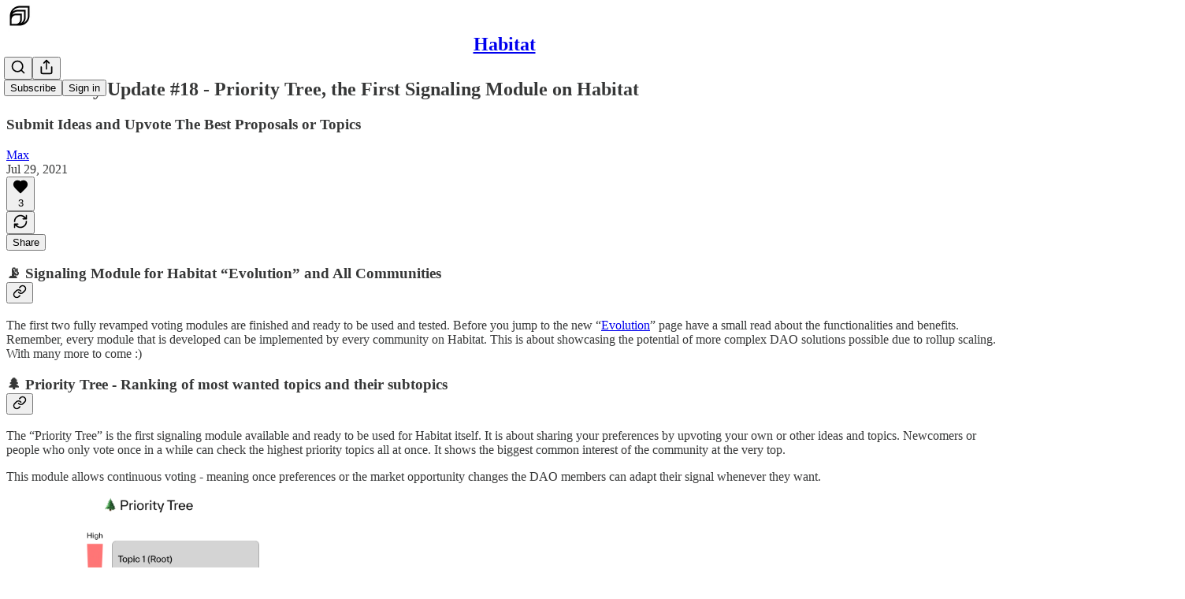

--- FILE ---
content_type: text/html; charset=utf-8
request_url: https://0xhabitat.substack.com/p/18
body_size: 27474
content:
<!DOCTYPE html>
<html lang="en">
    <head>
        <meta charset="utf-8" />
        <meta name="norton-safeweb-site-verification" content="24usqpep0ejc5w6hod3dulxwciwp0djs6c6ufp96av3t4whuxovj72wfkdjxu82yacb7430qjm8adbd5ezlt4592dq4zrvadcn9j9n-0btgdzpiojfzno16-fnsnu7xd" />
        
        <link rel="preconnect" href="https://substackcdn.com" />
        

        
            <title data-rh="true">Community Update #18 - Priority Tree, the First Signaling Module on Habitat</title>
            
            <meta data-rh="true" name="theme-color" content="#ffffff"/><meta data-rh="true" property="og:type" content="article"/><meta data-rh="true" property="og:title" content="Community Update #18 - Priority Tree, the First Signaling Module on Habitat"/><meta data-rh="true" name="twitter:title" content="Community Update #18 - Priority Tree, the First Signaling Module on Habitat"/><meta data-rh="true" name="description" content="Submit Ideas and Upvote The Best Proposals or Topics"/><meta data-rh="true" property="og:description" content="Submit Ideas and Upvote The Best Proposals or Topics"/><meta data-rh="true" name="twitter:description" content="Submit Ideas and Upvote The Best Proposals or Topics"/><meta data-rh="true" property="og:image" content="https://substackcdn.com/image/fetch/$s_!KUrp!,w_1200,h_675,c_fill,f_jpg,q_auto:good,fl_progressive:steep,g_auto/https%3A%2F%2Fbucketeer-e05bbc84-baa3-437e-9518-adb32be77984.s3.amazonaws.com%2Fpublic%2Fimages%2F9cfa52d9-432c-4c38-b8c3-e9dce1b02c6a_1453x681.gif"/><meta data-rh="true" name="twitter:image" content="https://substackcdn.com/image/fetch/$s_!GERe!,f_auto,q_auto:best,fl_progressive:steep/https%3A%2F%2F0xhabitat.substack.com%2Fapi%2Fv1%2Fpost_preview%2F39359499%2Ftwitter.jpg%3Fversion%3D4"/><meta data-rh="true" name="twitter:card" content="summary_large_image"/>
            
            
        

        

        <style>
          @layer legacy, tailwind, pencraftReset, pencraft;
        </style>

        
        <link rel="preload" as="style" href="https://substackcdn.com/bundle/theme/main.57ec6396ea4b5be03b65.css" />
        
        <link rel="preload" as="style" href="https://substackcdn.com/bundle/theme/color_links.c9908948e2f4e05476e6.css" />
        
        
        

        
            
                <link rel="stylesheet" type="text/css" href="https://substackcdn.com/bundle/static/css/7276.087307e6.css" />
            
                <link rel="stylesheet" type="text/css" href="https://substackcdn.com/bundle/static/css/7045.3c494d4a.css" />
            
                <link rel="stylesheet" type="text/css" href="https://substackcdn.com/bundle/static/css/852.9cd7f82f.css" />
            
                <link rel="stylesheet" type="text/css" href="https://substackcdn.com/bundle/static/css/8577.8d59a919.css" />
            
                <link rel="stylesheet" type="text/css" href="https://substackcdn.com/bundle/static/css/2967.a39ed2d2.css" />
            
                <link rel="stylesheet" type="text/css" href="https://substackcdn.com/bundle/static/css/5611.463006e7.css" />
            
                <link rel="stylesheet" type="text/css" href="https://substackcdn.com/bundle/static/css/5234.05e42d3b.css" />
            
                <link rel="stylesheet" type="text/css" href="https://substackcdn.com/bundle/static/css/5366.448b38a4.css" />
            
                <link rel="stylesheet" type="text/css" href="https://substackcdn.com/bundle/static/css/3822.95a4038c.css" />
            
                <link rel="stylesheet" type="text/css" href="https://substackcdn.com/bundle/static/css/5014.b664b468.css" />
            
                <link rel="stylesheet" type="text/css" href="https://substackcdn.com/bundle/static/css/main.aba729d8.css" />
            
                <link rel="stylesheet" type="text/css" href="https://substackcdn.com/bundle/static/css/6379.813be60f.css" />
            
                <link rel="stylesheet" type="text/css" href="https://substackcdn.com/bundle/static/css/5014.b664b468.css" />
            
                <link rel="stylesheet" type="text/css" href="https://substackcdn.com/bundle/static/css/3822.95a4038c.css" />
            
                <link rel="stylesheet" type="text/css" href="https://substackcdn.com/bundle/static/css/5366.448b38a4.css" />
            
                <link rel="stylesheet" type="text/css" href="https://substackcdn.com/bundle/static/css/5234.05e42d3b.css" />
            
                <link rel="stylesheet" type="text/css" href="https://substackcdn.com/bundle/static/css/5611.463006e7.css" />
            
                <link rel="stylesheet" type="text/css" href="https://substackcdn.com/bundle/static/css/2967.a39ed2d2.css" />
            
                <link rel="stylesheet" type="text/css" href="https://substackcdn.com/bundle/static/css/8577.8d59a919.css" />
            
                <link rel="stylesheet" type="text/css" href="https://substackcdn.com/bundle/static/css/7045.3c494d4a.css" />
            
        

        
        
        
        
        <meta name="viewport" content="width=device-width, initial-scale=1, maximum-scale=1, user-scalable=0, viewport-fit=cover" />
        <meta name="author" content="Max" />
        <meta property="og:url" content="https://0xhabitat.substack.com/p/18" />
        
        
        <link rel="canonical" href="https://0xhabitat.substack.com/p/18" />
        

        

        

        

        
            
                <link rel="shortcut icon" href="https://substackcdn.com/image/fetch/$s_!7Hyk!,f_auto,q_auto:good,fl_progressive:steep/https%3A%2F%2Fbucketeer-e05bbc84-baa3-437e-9518-adb32be77984.s3.amazonaws.com%2Fpublic%2Fimages%2F7937de3f-a7a1-4c7f-8ca0-a6ea196a8424%2Ffavicon.ico">
            
        
            
                <link rel="icon" type="image/png" sizes="16x16" href="https://substackcdn.com/image/fetch/$s_!WUEf!,f_auto,q_auto:good,fl_progressive:steep/https%3A%2F%2Fbucketeer-e05bbc84-baa3-437e-9518-adb32be77984.s3.amazonaws.com%2Fpublic%2Fimages%2F7937de3f-a7a1-4c7f-8ca0-a6ea196a8424%2Ffavicon-16x16.png">
            
        
            
                <link rel="icon" type="image/png" sizes="32x32" href="https://substackcdn.com/image/fetch/$s_!rFqp!,f_auto,q_auto:good,fl_progressive:steep/https%3A%2F%2Fbucketeer-e05bbc84-baa3-437e-9518-adb32be77984.s3.amazonaws.com%2Fpublic%2Fimages%2F7937de3f-a7a1-4c7f-8ca0-a6ea196a8424%2Ffavicon-32x32.png">
            
        
            
                <link rel="apple-touch-icon" sizes="57x57" href="https://substackcdn.com/image/fetch/$s_!4iCN!,f_auto,q_auto:good,fl_progressive:steep/https%3A%2F%2Fbucketeer-e05bbc84-baa3-437e-9518-adb32be77984.s3.amazonaws.com%2Fpublic%2Fimages%2F7937de3f-a7a1-4c7f-8ca0-a6ea196a8424%2Fapple-touch-icon-57x57.png">
            
        
            
                <link rel="apple-touch-icon" sizes="60x60" href="https://substackcdn.com/image/fetch/$s_!naNJ!,f_auto,q_auto:good,fl_progressive:steep/https%3A%2F%2Fbucketeer-e05bbc84-baa3-437e-9518-adb32be77984.s3.amazonaws.com%2Fpublic%2Fimages%2F7937de3f-a7a1-4c7f-8ca0-a6ea196a8424%2Fapple-touch-icon-60x60.png">
            
        
            
                <link rel="apple-touch-icon" sizes="72x72" href="https://substackcdn.com/image/fetch/$s_!JHBN!,f_auto,q_auto:good,fl_progressive:steep/https%3A%2F%2Fbucketeer-e05bbc84-baa3-437e-9518-adb32be77984.s3.amazonaws.com%2Fpublic%2Fimages%2F7937de3f-a7a1-4c7f-8ca0-a6ea196a8424%2Fapple-touch-icon-72x72.png">
            
        
            
                <link rel="apple-touch-icon" sizes="76x76" href="https://substackcdn.com/image/fetch/$s_!YDdD!,f_auto,q_auto:good,fl_progressive:steep/https%3A%2F%2Fbucketeer-e05bbc84-baa3-437e-9518-adb32be77984.s3.amazonaws.com%2Fpublic%2Fimages%2F7937de3f-a7a1-4c7f-8ca0-a6ea196a8424%2Fapple-touch-icon-76x76.png">
            
        
            
                <link rel="apple-touch-icon" sizes="114x114" href="https://substackcdn.com/image/fetch/$s_!BSCM!,f_auto,q_auto:good,fl_progressive:steep/https%3A%2F%2Fbucketeer-e05bbc84-baa3-437e-9518-adb32be77984.s3.amazonaws.com%2Fpublic%2Fimages%2F7937de3f-a7a1-4c7f-8ca0-a6ea196a8424%2Fapple-touch-icon-114x114.png">
            
        
            
                <link rel="apple-touch-icon" sizes="120x120" href="https://substackcdn.com/image/fetch/$s_!fWgO!,f_auto,q_auto:good,fl_progressive:steep/https%3A%2F%2Fbucketeer-e05bbc84-baa3-437e-9518-adb32be77984.s3.amazonaws.com%2Fpublic%2Fimages%2F7937de3f-a7a1-4c7f-8ca0-a6ea196a8424%2Fapple-touch-icon-120x120.png">
            
        
            
                <link rel="apple-touch-icon" sizes="144x144" href="https://substackcdn.com/image/fetch/$s_!W9n5!,f_auto,q_auto:good,fl_progressive:steep/https%3A%2F%2Fbucketeer-e05bbc84-baa3-437e-9518-adb32be77984.s3.amazonaws.com%2Fpublic%2Fimages%2F7937de3f-a7a1-4c7f-8ca0-a6ea196a8424%2Fapple-touch-icon-144x144.png">
            
        
            
                <link rel="apple-touch-icon" sizes="152x152" href="https://substackcdn.com/image/fetch/$s_!rjsK!,f_auto,q_auto:good,fl_progressive:steep/https%3A%2F%2Fbucketeer-e05bbc84-baa3-437e-9518-adb32be77984.s3.amazonaws.com%2Fpublic%2Fimages%2F7937de3f-a7a1-4c7f-8ca0-a6ea196a8424%2Fapple-touch-icon-152x152.png">
            
        
            
                <link rel="apple-touch-icon" sizes="167x167" href="https://substackcdn.com/image/fetch/$s_!3tfu!,f_auto,q_auto:good,fl_progressive:steep/https%3A%2F%2Fbucketeer-e05bbc84-baa3-437e-9518-adb32be77984.s3.amazonaws.com%2Fpublic%2Fimages%2F7937de3f-a7a1-4c7f-8ca0-a6ea196a8424%2Fapple-touch-icon-167x167.png">
            
        
            
                <link rel="apple-touch-icon" sizes="180x180" href="https://substackcdn.com/image/fetch/$s_!5hqz!,f_auto,q_auto:good,fl_progressive:steep/https%3A%2F%2Fbucketeer-e05bbc84-baa3-437e-9518-adb32be77984.s3.amazonaws.com%2Fpublic%2Fimages%2F7937de3f-a7a1-4c7f-8ca0-a6ea196a8424%2Fapple-touch-icon-180x180.png">
            
        
            
                <link rel="apple-touch-icon" sizes="1024x1024" href="https://substackcdn.com/image/fetch/$s_!p7YV!,f_auto,q_auto:good,fl_progressive:steep/https%3A%2F%2Fbucketeer-e05bbc84-baa3-437e-9518-adb32be77984.s3.amazonaws.com%2Fpublic%2Fimages%2F7937de3f-a7a1-4c7f-8ca0-a6ea196a8424%2Fapple-touch-icon-1024x1024.png">
            
        
            
        
            
        
            
        

        

        
            <link rel="alternate" type="application/rss+xml" href="/feed" title="Habitat"/>
        

        
        
        

        <style>:root{--color_theme_bg_pop:#29B65F;--background_pop:#29B65F;--cover_bg_color:#FFFFFF;--cover_bg_color_secondary:#f0f0f0;--background_pop_darken:#24a154;--print_on_pop:#ffffff;--color_theme_bg_pop_darken:#24a154;--color_theme_print_on_pop:#ffffff;--color_theme_bg_pop_20:rgba(41, 182, 95, 0.2);--color_theme_bg_pop_30:rgba(41, 182, 95, 0.3);--print_pop:#29b65f;--color_theme_accent:#29b65f;--cover_print_primary:#363737;--cover_print_secondary:#757575;--cover_print_tertiary:#b6b6b6;--cover_border_color:#29b65f;--font_family_headings_preset:'SF Pro Display', -apple-system, system-ui, BlinkMacSystemFont, 'Inter', 'Segoe UI', Roboto, Helvetica, Arial, sans-serif, 'Apple Color Emoji', 'Segoe UI Emoji', 'Segoe UI Symbol';--font_weight_headings_preset:900;--font_family_body_preset:'SF Pro Display', -apple-system, system-ui, BlinkMacSystemFont, 'Inter', 'Segoe UI', Roboto, Helvetica, Arial, sans-serif, 'Apple Color Emoji', 'Segoe UI Emoji', 'Segoe UI Symbol';--font_weight_body_preset:400;--font_preset_heading:heavy_sans;--font_preset_body:sans;--home_hero:newspaper;--home_posts:list;--web_bg_color:#ffffff;--background_contrast_1:#f0f0f0;--background_contrast_2:#dddddd;--background_contrast_3:#b7b7b7;--background_contrast_4:#929292;--background_contrast_5:#515151;--color_theme_bg_contrast_1:#f0f0f0;--color_theme_bg_contrast_2:#dddddd;--color_theme_bg_contrast_3:#b7b7b7;--color_theme_bg_contrast_4:#929292;--color_theme_bg_contrast_5:#515151;--color_theme_bg_elevated:#ffffff;--color_theme_bg_elevated_secondary:#f0f0f0;--color_theme_bg_elevated_tertiary:#dddddd;--color_theme_detail:#e6e6e6;--background_contrast_pop:rgba(41, 182, 95, 0.4);--color_theme_bg_contrast_pop:rgba(41, 182, 95, 0.4);--theme_bg_is_dark:0;--print_on_web_bg_color:#363737;--print_secondary_on_web_bg_color:#868787;--background_pop_rgb:41, 182, 95;--color_theme_bg_pop_rgb:41, 182, 95;--color_theme_accent_rgb:41, 182, 95;}</style>

        
            <link rel="stylesheet" href="https://substackcdn.com/bundle/theme/main.57ec6396ea4b5be03b65.css" />
        
            <link rel="stylesheet" href="https://substackcdn.com/bundle/theme/color_links.c9908948e2f4e05476e6.css" />
        

        <style></style>

        

        

        

        
    </head>

    <body class="">
        

        

        

        

        

        

        <div id="entry">
            <div id="main" class="main typography use-theme-bg"><div class="pencraft pc-display-contents pc-reset pubTheme-yiXxQA"><div data-testid="navbar" class="main-menu"><div class="mainMenuContent-DME8DR"><div style="position:relative;height:71px;" class="pencraft pc-display-flex pc-gap-12 pc-paddingLeft-20 pc-paddingRight-20 pc-justifyContent-space-between pc-alignItems-center pc-reset border-bottom-detail-k1F6C4 topBar-pIF0J1"><div style="flex-basis:0px;flex-grow:1;" class="logoContainer-p12gJb"><a href="/" native class="pencraft pc-display-contents pc-reset"><div draggable="false" class="pencraft pc-display-flex pc-position-relative pc-reset"><div style="width:40px;height:40px;" class="pencraft pc-display-flex pc-reset bg-white-ZBV5av pc-borderRadius-sm overflow-hidden-WdpwT6 sizing-border-box-DggLA4"><picture><source type="image/webp" srcset="https://substackcdn.com/image/fetch/$s_!w27N!,w_80,h_80,c_fill,f_webp,q_auto:good,fl_progressive:steep,g_auto/https%3A%2F%2Fbucketeer-e05bbc84-baa3-437e-9518-adb32be77984.s3.amazonaws.com%2Fpublic%2Fimages%2Fe90610f1-dc66-4ef0-a4e8-52b09e0ac23a_512x512.png"/><img src="https://substackcdn.com/image/fetch/$s_!w27N!,w_80,h_80,c_fill,f_auto,q_auto:good,fl_progressive:steep,g_auto/https%3A%2F%2Fbucketeer-e05bbc84-baa3-437e-9518-adb32be77984.s3.amazonaws.com%2Fpublic%2Fimages%2Fe90610f1-dc66-4ef0-a4e8-52b09e0ac23a_512x512.png" sizes="100vw" alt="Habitat" width="80" height="80" style="width:40px;height:40px;" draggable="false" class="img-OACg1c object-fit-cover-u4ReeV pencraft pc-reset"/></picture></div></div></a></div><div style="flex-grow:0;" class="titleContainer-DJYq5v"><h1 class="pencraft pc-reset font-pub-headings-FE5byy reset-IxiVJZ title-oOnUGd"><a href="/" class="pencraft pc-display-contents pc-reset">Habitat</a></h1></div><div style="flex-basis:0px;flex-grow:1;" class="pencraft pc-display-flex pc-justifyContent-flex-end pc-alignItems-center pc-reset"><div class="buttonsContainer-SJBuep"><div class="pencraft pc-display-flex pc-gap-8 pc-justifyContent-flex-end pc-alignItems-center pc-reset navbar-buttons"><div class="pencraft pc-display-flex pc-gap-4 pc-reset"><span data-state="closed"><button tabindex="0" type="button" aria-label="Search" class="pencraft pc-reset pencraft iconButton-mq_Et5 iconButtonBase-dJGHgN buttonBase-GK1x3M buttonStyle-r7yGCK size_md-gCDS3o priority_tertiary-rlke8z"><svg xmlns="http://www.w3.org/2000/svg" width="20" height="20" viewBox="0 0 24 24" fill="none" stroke="currentColor" stroke-width="2" stroke-linecap="round" stroke-linejoin="round" class="lucide lucide-search"><circle cx="11" cy="11" r="8"></circle><path d="m21 21-4.3-4.3"></path></svg></button></span><button tabindex="0" type="button" aria-label="Share Publication" id="headlessui-menu-button-P0-5" aria-haspopup="menu" aria-expanded="false" data-headlessui-state class="pencraft pc-reset pencraft iconButton-mq_Et5 iconButtonBase-dJGHgN buttonBase-GK1x3M buttonStyle-r7yGCK size_md-gCDS3o priority_tertiary-rlke8z"><svg xmlns="http://www.w3.org/2000/svg" width="20" height="20" viewBox="0 0 24 24" fill="none" stroke="currentColor" stroke-width="2" stroke-linecap="round" stroke-linejoin="round" class="lucide lucide-share"><path d="M4 12v8a2 2 0 0 0 2 2h12a2 2 0 0 0 2-2v-8"></path><polyline points="16 6 12 2 8 6"></polyline><line x1="12" x2="12" y1="2" y2="15"></line></svg></button></div><button tabindex="0" type="button" data-testid="noncontributor-cta-button" class="pencraft pc-reset pencraft buttonBase-GK1x3M buttonText-X0uSmG buttonStyle-r7yGCK priority_primary-RfbeYt size_md-gCDS3o">Subscribe</button><button tabindex="0" type="button" native data-href="https://substack.com/sign-in?redirect=%2Fp%2F18&amp;for_pub=0xhabitat" class="pencraft pc-reset pencraft buttonBase-GK1x3M buttonText-X0uSmG buttonStyle-r7yGCK priority_tertiary-rlke8z size_md-gCDS3o">Sign in</button></div></div></div></div></div><div style="height:72px;"></div></div></div><div><script type="application/ld+json">{"@context":"https://schema.org","@type":"NewsArticle","url":"https://0xhabitat.substack.com/p/18","mainEntityOfPage":"https://0xhabitat.substack.com/p/18","headline":"Community Update #18 - Priority Tree, the First Signaling Module on Habitat","description":"Submit Ideas and Upvote The Best Proposals or Topics","image":[{"@type":"ImageObject","url":"https://cdn.substack.com/image/fetch/h_600,c_limit,f_auto,q_auto:good,fl_progressive:steep/https%3A%2F%2Fbucketeer-e05bbc84-baa3-437e-9518-adb32be77984.s3.amazonaws.com%2Fpublic%2Fimages%2F9cfa52d9-432c-4c38-b8c3-e9dce1b02c6a_1453x681.gif"}],"datePublished":"2021-07-29T14:40:47+00:00","dateModified":"2021-07-29T14:40:47+00:00","isAccessibleForFree":true,"author":[{"@type":"Person","name":"Max","url":"https://substack.com/@max1739070","description":null,"identifier":"user:6399671"}],"publisher":{"@type":"Organization","name":"Habitat","url":"https://0xhabitat.substack.com","description":"Grow & Collaborate on Ethereum Layer-2","interactionStatistic":{"@type":"InteractionCounter","name":"Subscribers","interactionType":"https://schema.org/SubscribeAction","userInteractionCount":100},"identifier":"pub:74187","logo":{"@type":"ImageObject","url":"https://substackcdn.com/image/fetch/$s_!w27N!,f_auto,q_auto:good,fl_progressive:steep/https%3A%2F%2Fbucketeer-e05bbc84-baa3-437e-9518-adb32be77984.s3.amazonaws.com%2Fpublic%2Fimages%2Fe90610f1-dc66-4ef0-a4e8-52b09e0ac23a_512x512.png","contentUrl":"https://substackcdn.com/image/fetch/$s_!w27N!,f_auto,q_auto:good,fl_progressive:steep/https%3A%2F%2Fbucketeer-e05bbc84-baa3-437e-9518-adb32be77984.s3.amazonaws.com%2Fpublic%2Fimages%2Fe90610f1-dc66-4ef0-a4e8-52b09e0ac23a_512x512.png","thumbnailUrl":"https://substackcdn.com/image/fetch/$s_!w27N!,w_128,h_128,c_limit,f_auto,q_auto:good,fl_progressive:steep/https%3A%2F%2Fbucketeer-e05bbc84-baa3-437e-9518-adb32be77984.s3.amazonaws.com%2Fpublic%2Fimages%2Fe90610f1-dc66-4ef0-a4e8-52b09e0ac23a_512x512.png"},"image":{"@type":"ImageObject","url":"https://substackcdn.com/image/fetch/$s_!w27N!,f_auto,q_auto:good,fl_progressive:steep/https%3A%2F%2Fbucketeer-e05bbc84-baa3-437e-9518-adb32be77984.s3.amazonaws.com%2Fpublic%2Fimages%2Fe90610f1-dc66-4ef0-a4e8-52b09e0ac23a_512x512.png","contentUrl":"https://substackcdn.com/image/fetch/$s_!w27N!,f_auto,q_auto:good,fl_progressive:steep/https%3A%2F%2Fbucketeer-e05bbc84-baa3-437e-9518-adb32be77984.s3.amazonaws.com%2Fpublic%2Fimages%2Fe90610f1-dc66-4ef0-a4e8-52b09e0ac23a_512x512.png","thumbnailUrl":"https://substackcdn.com/image/fetch/$s_!w27N!,w_128,h_128,c_limit,f_auto,q_auto:good,fl_progressive:steep/https%3A%2F%2Fbucketeer-e05bbc84-baa3-437e-9518-adb32be77984.s3.amazonaws.com%2Fpublic%2Fimages%2Fe90610f1-dc66-4ef0-a4e8-52b09e0ac23a_512x512.png"},"sameAs":["https://twitter.com/0xhabitat"]},"interactionStatistic":[{"@type":"InteractionCounter","interactionType":"https://schema.org/LikeAction","userInteractionCount":3},{"@type":"InteractionCounter","interactionType":"https://schema.org/ShareAction","userInteractionCount":0},{"@type":"InteractionCounter","interactionType":"https://schema.org/CommentAction","userInteractionCount":0}]}</script><div aria-label="Post" role="main" class="single-post-container"><div class="container"><div class="single-post"><div class="pencraft pc-display-contents pc-reset pubTheme-yiXxQA"><article class="typography newsletter-post post"><div role="region" aria-label="Post header" class="post-header"><h1 dir="auto" class="post-title published title-X77sOw">Community Update #18 - Priority Tree, the First Signaling Module on Habitat</h1><h3 dir="auto" class="subtitle subtitle-HEEcLo">Submit Ideas and Upvote The Best Proposals or Topics</h3><div aria-label="Post UFI" role="region" class="pencraft pc-display-flex pc-flexDirection-column pc-paddingBottom-16 pc-reset"><div class="pencraft pc-display-flex pc-flexDirection-column pc-paddingTop-16 pc-paddingBottom-16 pc-reset"><div class="pencraft pc-display-flex pc-gap-12 pc-alignItems-center pc-reset byline-wrapper"><div class="pencraft pc-display-flex pc-flexDirection-column pc-reset"><div class="pencraft pc-reset color-pub-primary-text-NyXPlw line-height-20-t4M0El font-meta-MWBumP size-11-NuY2Zx weight-medium-fw81nC transform-uppercase-yKDgcq reset-IxiVJZ meta-EgzBVA"><span data-state="closed"><a href="https://substack.com/@max1739070" class="pencraft pc-reset decoration-hover-underline-ClDVRM reset-IxiVJZ">Max</a></span></div><div class="pencraft pc-display-flex pc-gap-4 pc-reset"><div class="pencraft pc-reset color-pub-secondary-text-hGQ02T line-height-20-t4M0El font-meta-MWBumP size-11-NuY2Zx weight-medium-fw81nC transform-uppercase-yKDgcq reset-IxiVJZ meta-EgzBVA">Jul 29, 2021</div></div></div></div></div><div class="pencraft pc-display-flex pc-gap-16 pc-paddingTop-16 pc-paddingBottom-16 pc-justifyContent-space-between pc-alignItems-center pc-reset flex-grow-rzmknG border-top-detail-themed-k9TZAY border-bottom-detail-themed-Ua9186 post-ufi"><div class="pencraft pc-display-flex pc-gap-8 pc-reset"><div class="like-button-container post-ufi-button style-button"><button tabindex="0" type="button" aria-label="Like (3)" aria-pressed="false" class="pencraft pc-reset pencraft post-ufi-button style-button has-label with-border"><svg role="img" style="height:20px;width:20px;" width="20" height="20" viewBox="0 0 24 24" fill="#000000" stroke-width="2" stroke="#000" xmlns="http://www.w3.org/2000/svg" class="icon"><g><title></title><svg xmlns="http://www.w3.org/2000/svg" width="24" height="24" viewBox="0 0 24 24" stroke-width="2" stroke-linecap="round" stroke-linejoin="round" class="lucide lucide-heart"><path d="M19 14c1.49-1.46 3-3.21 3-5.5A5.5 5.5 0 0 0 16.5 3c-1.76 0-3 .5-4.5 2-1.5-1.5-2.74-2-4.5-2A5.5 5.5 0 0 0 2 8.5c0 2.3 1.5 4.05 3 5.5l7 7Z"></path></svg></g></svg><div class="label">3</div></button></div><button tabindex="0" type="button" class="pencraft pc-reset pencraft post-ufi-button style-button no-label with-border"><svg role="img" style="height:20px;width:20px;" width="20" height="20" viewBox="0 0 24 24" fill="none" stroke-width="2" stroke="#000" xmlns="http://www.w3.org/2000/svg" class="icon"><g><title></title><path d="M21 3V8M21 8H16M21 8L18 5.29962C16.7056 4.14183 15.1038 3.38328 13.3879 3.11547C11.6719 2.84766 9.9152 3.08203 8.32951 3.79031C6.74382 4.49858 5.39691 5.65051 4.45125 7.10715C3.5056 8.5638 3.00158 10.2629 3 11.9996M3 21V16M3 16H8M3 16L6 18.7C7.29445 19.8578 8.89623 20.6163 10.6121 20.8841C12.3281 21.152 14.0848 20.9176 15.6705 20.2093C17.2562 19.501 18.6031 18.3491 19.5487 16.8925C20.4944 15.4358 20.9984 13.7367 21 12" stroke-linecap="round" stroke-linejoin="round"></path></g></svg></button></div><div class="pencraft pc-display-flex pc-gap-8 pc-reset"><button tabindex="0" type="button" class="pencraft pc-reset pencraft post-ufi-button style-button has-label with-border"><div class="label">Share</div></button></div></div></div></div><div class="visibility-check"></div><div><div class="available-content"><div dir="auto" class="body markup"><h3 class="header-anchor-post">📡 Signaling Module for Habitat “Evolution” and All Communities<div class="pencraft pc-display-flex pc-alignItems-center pc-position-absolute pc-reset header-anchor-parent"><div class="pencraft pc-display-contents pc-reset pubTheme-yiXxQA"><div id="§signaling-module-for-habitat-evolution-and-all-communities" class="pencraft pc-reset header-anchor offset-top"></div><button tabindex="0" type="button" aria-label="Link" data-href="https://0xhabitat.substack.com/i/39359499/signaling-module-for-habitat-evolution-and-all-communities" class="pencraft pc-reset pencraft iconButton-mq_Et5 iconButtonBase-dJGHgN buttonBase-GK1x3M buttonStyle-r7yGCK size_sm-G3LciD priority_secondary-S63h9o"><svg xmlns="http://www.w3.org/2000/svg" width="18" height="18" viewBox="0 0 24 24" fill="none" stroke="currentColor" stroke-width="2" stroke-linecap="round" stroke-linejoin="round" class="lucide lucide-link"><path d="M10 13a5 5 0 0 0 7.54.54l3-3a5 5 0 0 0-7.07-7.07l-1.72 1.71"></path><path d="M14 11a5 5 0 0 0-7.54-.54l-3 3a5 5 0 0 0 7.07 7.07l1.71-1.71"></path></svg></button></div></div></h3><p><span>The first two fully revamped voting modules are finished and ready to be used and tested. Before you jump to the new “</span><a href="https://0xhabitat.org/app/#habitat-evolution" rel>Evolution</a><span>” page have a small read about the functionalities and benefits. Remember, every module that is developed can be implemented by every community on Habitat. This is about showcasing the potential of more complex DAO solutions possible due to rollup scaling. With many more to come :)</span></p><h3 class="header-anchor-post">🌲 Priority Tree - Ranking of most wanted topics and their subtopics<div class="pencraft pc-display-flex pc-alignItems-center pc-position-absolute pc-reset header-anchor-parent"><div class="pencraft pc-display-contents pc-reset pubTheme-yiXxQA"><div id="§priority-tree-ranking-of-most-wanted-topics-and-their-subtopics" class="pencraft pc-reset header-anchor offset-top"></div><button tabindex="0" type="button" aria-label="Link" data-href="https://0xhabitat.substack.com/i/39359499/priority-tree-ranking-of-most-wanted-topics-and-their-subtopics" class="pencraft pc-reset pencraft iconButton-mq_Et5 iconButtonBase-dJGHgN buttonBase-GK1x3M buttonStyle-r7yGCK size_sm-G3LciD priority_secondary-S63h9o"><svg xmlns="http://www.w3.org/2000/svg" width="18" height="18" viewBox="0 0 24 24" fill="none" stroke="currentColor" stroke-width="2" stroke-linecap="round" stroke-linejoin="round" class="lucide lucide-link"><path d="M10 13a5 5 0 0 0 7.54.54l3-3a5 5 0 0 0-7.07-7.07l-1.72 1.71"></path><path d="M14 11a5 5 0 0 0-7.54-.54l-3 3a5 5 0 0 0 7.07 7.07l1.71-1.71"></path></svg></button></div></div></h3><p>The “Priority Tree” is the first signaling module available and ready to be used for Habitat itself. It is about sharing your preferences by upvoting your own or other ideas and topics. Newcomers or people who only vote once in a while can check the highest priority topics all at once. It shows the biggest common interest of the community at the very top.</p><p>This module allows continuous voting - meaning once preferences or the market opportunity changes the DAO members can adapt their signal whenever they want.</p><div class="captioned-image-container"><figure><a target="_blank" href="https://substackcdn.com/image/fetch/$s_!wt-a!,f_auto,q_auto:good,fl_progressive:steep/https%3A%2F%2Fbucketeer-e05bbc84-baa3-437e-9518-adb32be77984.s3.amazonaws.com%2Fpublic%2Fimages%2F57ad3140-5cd2-45b2-9f24-8f2de3ad5212_1563x1871.png" data-component-name="Image2ToDOM" rel class="image-link image2 is-viewable-img can-restack"><div class="image2-inset can-restack"><picture><source type="image/webp" srcset="https://substackcdn.com/image/fetch/$s_!wt-a!,w_424,c_limit,f_webp,q_auto:good,fl_progressive:steep/https%3A%2F%2Fbucketeer-e05bbc84-baa3-437e-9518-adb32be77984.s3.amazonaws.com%2Fpublic%2Fimages%2F57ad3140-5cd2-45b2-9f24-8f2de3ad5212_1563x1871.png 424w, https://substackcdn.com/image/fetch/$s_!wt-a!,w_848,c_limit,f_webp,q_auto:good,fl_progressive:steep/https%3A%2F%2Fbucketeer-e05bbc84-baa3-437e-9518-adb32be77984.s3.amazonaws.com%2Fpublic%2Fimages%2F57ad3140-5cd2-45b2-9f24-8f2de3ad5212_1563x1871.png 848w, https://substackcdn.com/image/fetch/$s_!wt-a!,w_1272,c_limit,f_webp,q_auto:good,fl_progressive:steep/https%3A%2F%2Fbucketeer-e05bbc84-baa3-437e-9518-adb32be77984.s3.amazonaws.com%2Fpublic%2Fimages%2F57ad3140-5cd2-45b2-9f24-8f2de3ad5212_1563x1871.png 1272w, https://substackcdn.com/image/fetch/$s_!wt-a!,w_1456,c_limit,f_webp,q_auto:good,fl_progressive:steep/https%3A%2F%2Fbucketeer-e05bbc84-baa3-437e-9518-adb32be77984.s3.amazonaws.com%2Fpublic%2Fimages%2F57ad3140-5cd2-45b2-9f24-8f2de3ad5212_1563x1871.png 1456w" sizes="100vw"/><img src="https://substackcdn.com/image/fetch/$s_!wt-a!,w_1456,c_limit,f_auto,q_auto:good,fl_progressive:steep/https%3A%2F%2Fbucketeer-e05bbc84-baa3-437e-9518-adb32be77984.s3.amazonaws.com%2Fpublic%2Fimages%2F57ad3140-5cd2-45b2-9f24-8f2de3ad5212_1563x1871.png" width="281" height="336.3894230769231" data-attrs="{&quot;src&quot;:&quot;https://bucketeer-e05bbc84-baa3-437e-9518-adb32be77984.s3.amazonaws.com/public/images/57ad3140-5cd2-45b2-9f24-8f2de3ad5212_1563x1871.png&quot;,&quot;srcNoWatermark&quot;:null,&quot;fullscreen&quot;:null,&quot;imageSize&quot;:null,&quot;height&quot;:1743,&quot;width&quot;:1456,&quot;resizeWidth&quot;:281,&quot;bytes&quot;:176584,&quot;alt&quot;:null,&quot;title&quot;:null,&quot;type&quot;:&quot;image/png&quot;,&quot;href&quot;:null,&quot;belowTheFold&quot;:false,&quot;topImage&quot;:true,&quot;internalRedirect&quot;:null,&quot;isProcessing&quot;:false,&quot;align&quot;:null,&quot;offset&quot;:false}" alt srcset="https://substackcdn.com/image/fetch/$s_!wt-a!,w_424,c_limit,f_auto,q_auto:good,fl_progressive:steep/https%3A%2F%2Fbucketeer-e05bbc84-baa3-437e-9518-adb32be77984.s3.amazonaws.com%2Fpublic%2Fimages%2F57ad3140-5cd2-45b2-9f24-8f2de3ad5212_1563x1871.png 424w, https://substackcdn.com/image/fetch/$s_!wt-a!,w_848,c_limit,f_auto,q_auto:good,fl_progressive:steep/https%3A%2F%2Fbucketeer-e05bbc84-baa3-437e-9518-adb32be77984.s3.amazonaws.com%2Fpublic%2Fimages%2F57ad3140-5cd2-45b2-9f24-8f2de3ad5212_1563x1871.png 848w, https://substackcdn.com/image/fetch/$s_!wt-a!,w_1272,c_limit,f_auto,q_auto:good,fl_progressive:steep/https%3A%2F%2Fbucketeer-e05bbc84-baa3-437e-9518-adb32be77984.s3.amazonaws.com%2Fpublic%2Fimages%2F57ad3140-5cd2-45b2-9f24-8f2de3ad5212_1563x1871.png 1272w, https://substackcdn.com/image/fetch/$s_!wt-a!,w_1456,c_limit,f_auto,q_auto:good,fl_progressive:steep/https%3A%2F%2Fbucketeer-e05bbc84-baa3-437e-9518-adb32be77984.s3.amazonaws.com%2Fpublic%2Fimages%2F57ad3140-5cd2-45b2-9f24-8f2de3ad5212_1563x1871.png 1456w" sizes="100vw" fetchpriority="high" class="sizing-normal"/></picture><div class="image-link-expand"><div class="pencraft pc-display-flex pc-gap-8 pc-reset"><button tabindex="0" type="button" class="pencraft pc-reset pencraft icon-container restack-image"><svg role="img" style="height:20px;width:20px" width="20" height="20" viewBox="0 0 20 20" fill="none" stroke-width="1.5" stroke="var(--color-fg-primary)" stroke-linecap="round" stroke-linejoin="round" xmlns="http://www.w3.org/2000/svg"><g><title></title><path d="M2.53001 7.81595C3.49179 4.73911 6.43281 2.5 9.91173 2.5C13.1684 2.5 15.9537 4.46214 17.0852 7.23684L17.6179 8.67647M17.6179 8.67647L18.5002 4.26471M17.6179 8.67647L13.6473 6.91176M17.4995 12.1841C16.5378 15.2609 13.5967 17.5 10.1178 17.5C6.86118 17.5 4.07589 15.5379 2.94432 12.7632L2.41165 11.3235M2.41165 11.3235L1.5293 15.7353M2.41165 11.3235L6.38224 13.0882"></path></g></svg></button><button tabindex="0" type="button" class="pencraft pc-reset pencraft icon-container view-image"><svg xmlns="http://www.w3.org/2000/svg" width="20" height="20" viewBox="0 0 24 24" fill="none" stroke="currentColor" stroke-width="2" stroke-linecap="round" stroke-linejoin="round" class="lucide lucide-maximize2 lucide-maximize-2"><polyline points="15 3 21 3 21 9"></polyline><polyline points="9 21 3 21 3 15"></polyline><line x1="21" x2="14" y1="3" y2="10"></line><line x1="3" x2="10" y1="21" y2="14"></line></svg></button></div></div></div></a><figcaption class="image-caption">Functional Overview</figcaption></figure></div><p>By upvoting topics, the priority will increase and new subtopics (e.g. solutions or ideas) can be submitted under highly anticipated topics. These are then automatically ranked again, based on the signal of the community.</p><blockquote><p><span>🤓  Naturally, when you vote with $</span><strong>HBT</strong><span> these voted tokens are still counted in the weekly yield. In the future, voted tokens can generate a multiplier for yield - incentivizing voting.</span></p></blockquote><h3 class="header-anchor-post">Priority Tree Live at Habitat Evolution 🌿<div class="pencraft pc-display-flex pc-alignItems-center pc-position-absolute pc-reset header-anchor-parent"><div class="pencraft pc-display-contents pc-reset pubTheme-yiXxQA"><div id="§priority-tree-live-at-habitat-evolution" class="pencraft pc-reset header-anchor offset-top"></div><button tabindex="0" type="button" aria-label="Link" data-href="https://0xhabitat.substack.com/i/39359499/priority-tree-live-at-habitat-evolution" class="pencraft pc-reset pencraft iconButton-mq_Et5 iconButtonBase-dJGHgN buttonBase-GK1x3M buttonStyle-r7yGCK size_sm-G3LciD priority_secondary-S63h9o"><svg xmlns="http://www.w3.org/2000/svg" width="18" height="18" viewBox="0 0 24 24" fill="none" stroke="currentColor" stroke-width="2" stroke-linecap="round" stroke-linejoin="round" class="lucide lucide-link"><path d="M10 13a5 5 0 0 0 7.54.54l3-3a5 5 0 0 0-7.07-7.07l-1.72 1.71"></path><path d="M14 11a5 5 0 0 0-7.54-.54l-3 3a5 5 0 0 0 7.07 7.07l1.71-1.71"></path></svg></button></div></div></h3><div class="captioned-image-container"><figure><a target="_blank" href="https://substackcdn.com/image/fetch/$s_!KUrp!,f_auto,q_auto:good,fl_progressive:steep/https%3A%2F%2Fbucketeer-e05bbc84-baa3-437e-9518-adb32be77984.s3.amazonaws.com%2Fpublic%2Fimages%2F9cfa52d9-432c-4c38-b8c3-e9dce1b02c6a_1453x681.gif" data-component-name="Image2ToDOM" rel class="image-link image2 is-viewable-img can-restack"><div class="image2-inset can-restack"><picture><source type="image/webp" srcset="https://substackcdn.com/image/fetch/$s_!KUrp!,w_424,c_limit,f_webp,q_auto:good,fl_progressive:steep/https%3A%2F%2Fbucketeer-e05bbc84-baa3-437e-9518-adb32be77984.s3.amazonaws.com%2Fpublic%2Fimages%2F9cfa52d9-432c-4c38-b8c3-e9dce1b02c6a_1453x681.gif 424w, https://substackcdn.com/image/fetch/$s_!KUrp!,w_848,c_limit,f_webp,q_auto:good,fl_progressive:steep/https%3A%2F%2Fbucketeer-e05bbc84-baa3-437e-9518-adb32be77984.s3.amazonaws.com%2Fpublic%2Fimages%2F9cfa52d9-432c-4c38-b8c3-e9dce1b02c6a_1453x681.gif 848w, https://substackcdn.com/image/fetch/$s_!KUrp!,w_1272,c_limit,f_webp,q_auto:good,fl_progressive:steep/https%3A%2F%2Fbucketeer-e05bbc84-baa3-437e-9518-adb32be77984.s3.amazonaws.com%2Fpublic%2Fimages%2F9cfa52d9-432c-4c38-b8c3-e9dce1b02c6a_1453x681.gif 1272w, https://substackcdn.com/image/fetch/$s_!KUrp!,w_1456,c_limit,f_webp,q_auto:good,fl_progressive:steep/https%3A%2F%2Fbucketeer-e05bbc84-baa3-437e-9518-adb32be77984.s3.amazonaws.com%2Fpublic%2Fimages%2F9cfa52d9-432c-4c38-b8c3-e9dce1b02c6a_1453x681.gif 1456w" sizes="100vw"/><img src="https://substackcdn.com/image/fetch/$s_!KUrp!,w_1456,c_limit,f_auto,q_auto:good,fl_progressive:steep/https%3A%2F%2Fbucketeer-e05bbc84-baa3-437e-9518-adb32be77984.s3.amazonaws.com%2Fpublic%2Fimages%2F9cfa52d9-432c-4c38-b8c3-e9dce1b02c6a_1453x681.gif" width="1453" height="681" data-attrs="{&quot;src&quot;:&quot;https://bucketeer-e05bbc84-baa3-437e-9518-adb32be77984.s3.amazonaws.com/public/images/9cfa52d9-432c-4c38-b8c3-e9dce1b02c6a_1453x681.gif&quot;,&quot;srcNoWatermark&quot;:null,&quot;fullscreen&quot;:null,&quot;imageSize&quot;:null,&quot;height&quot;:681,&quot;width&quot;:1453,&quot;resizeWidth&quot;:null,&quot;bytes&quot;:4986342,&quot;alt&quot;:null,&quot;title&quot;:null,&quot;type&quot;:&quot;image/gif&quot;,&quot;href&quot;:null,&quot;belowTheFold&quot;:true,&quot;topImage&quot;:false,&quot;internalRedirect&quot;:null,&quot;isProcessing&quot;:false,&quot;align&quot;:null,&quot;offset&quot;:false}" alt srcset="https://substackcdn.com/image/fetch/$s_!KUrp!,w_424,c_limit,f_auto,q_auto:good,fl_progressive:steep/https%3A%2F%2Fbucketeer-e05bbc84-baa3-437e-9518-adb32be77984.s3.amazonaws.com%2Fpublic%2Fimages%2F9cfa52d9-432c-4c38-b8c3-e9dce1b02c6a_1453x681.gif 424w, https://substackcdn.com/image/fetch/$s_!KUrp!,w_848,c_limit,f_auto,q_auto:good,fl_progressive:steep/https%3A%2F%2Fbucketeer-e05bbc84-baa3-437e-9518-adb32be77984.s3.amazonaws.com%2Fpublic%2Fimages%2F9cfa52d9-432c-4c38-b8c3-e9dce1b02c6a_1453x681.gif 848w, https://substackcdn.com/image/fetch/$s_!KUrp!,w_1272,c_limit,f_auto,q_auto:good,fl_progressive:steep/https%3A%2F%2Fbucketeer-e05bbc84-baa3-437e-9518-adb32be77984.s3.amazonaws.com%2Fpublic%2Fimages%2F9cfa52d9-432c-4c38-b8c3-e9dce1b02c6a_1453x681.gif 1272w, https://substackcdn.com/image/fetch/$s_!KUrp!,w_1456,c_limit,f_auto,q_auto:good,fl_progressive:steep/https%3A%2F%2Fbucketeer-e05bbc84-baa3-437e-9518-adb32be77984.s3.amazonaws.com%2Fpublic%2Fimages%2F9cfa52d9-432c-4c38-b8c3-e9dce1b02c6a_1453x681.gif 1456w" sizes="100vw" loading="lazy" class="sizing-normal"/></picture><div class="image-link-expand"><div class="pencraft pc-display-flex pc-gap-8 pc-reset"><button tabindex="0" type="button" class="pencraft pc-reset pencraft icon-container restack-image"><svg role="img" style="height:20px;width:20px" width="20" height="20" viewBox="0 0 20 20" fill="none" stroke-width="1.5" stroke="var(--color-fg-primary)" stroke-linecap="round" stroke-linejoin="round" xmlns="http://www.w3.org/2000/svg"><g><title></title><path d="M2.53001 7.81595C3.49179 4.73911 6.43281 2.5 9.91173 2.5C13.1684 2.5 15.9537 4.46214 17.0852 7.23684L17.6179 8.67647M17.6179 8.67647L18.5002 4.26471M17.6179 8.67647L13.6473 6.91176M17.4995 12.1841C16.5378 15.2609 13.5967 17.5 10.1178 17.5C6.86118 17.5 4.07589 15.5379 2.94432 12.7632L2.41165 11.3235M2.41165 11.3235L1.5293 15.7353M2.41165 11.3235L6.38224 13.0882"></path></g></svg></button><button tabindex="0" type="button" class="pencraft pc-reset pencraft icon-container view-image"><svg xmlns="http://www.w3.org/2000/svg" width="20" height="20" viewBox="0 0 24 24" fill="none" stroke="currentColor" stroke-width="2" stroke-linecap="round" stroke-linejoin="round" class="lucide lucide-maximize2 lucide-maximize-2"><polyline points="15 3 21 3 21 9"></polyline><polyline points="9 21 3 21 3 15"></polyline><line x1="21" x2="14" y1="3" y2="10"></line><line x1="3" x2="10" y1="21" y2="14"></line></svg></button></div></div></div></a></figure></div><h4 class="header-anchor-post"><br/><span>Signaling</span><div class="pencraft pc-display-flex pc-alignItems-center pc-position-absolute pc-reset header-anchor-parent"><div class="pencraft pc-display-contents pc-reset pubTheme-yiXxQA"><div id="§signaling" class="pencraft pc-reset header-anchor offset-top"></div><button tabindex="0" type="button" aria-label="Link" data-href="https://0xhabitat.substack.com/i/39359499/signaling" class="pencraft pc-reset pencraft iconButton-mq_Et5 iconButtonBase-dJGHgN buttonBase-GK1x3M buttonStyle-r7yGCK size_sm-G3LciD priority_secondary-S63h9o"><svg xmlns="http://www.w3.org/2000/svg" width="18" height="18" viewBox="0 0 24 24" fill="none" stroke="currentColor" stroke-width="2" stroke-linecap="round" stroke-linejoin="round" class="lucide lucide-link"><path d="M10 13a5 5 0 0 0 7.54.54l3-3a5 5 0 0 0-7.07-7.07l-1.72 1.71"></path><path d="M14 11a5 5 0 0 0-7.54-.54l-3 3a5 5 0 0 0 7.07 7.07l1.71-1.71"></path></svg></button></div></div></h4><p><span>You can start upvoting your favorite topics right now. It is possible to upvote several topics and subtopics at the same time. These interactions will be recorded and submitted. At the moment you need to sign each of these transactions - one after the other (see metamask popup). You can check your balance of available HBT to vote at the top right.</span><br/></p><div class="captioned-image-container"><figure><a target="_blank" href="https://substackcdn.com/image/fetch/$s_!dkyW!,f_auto,q_auto:good,fl_progressive:steep/https%3A%2F%2Fbucketeer-e05bbc84-baa3-437e-9518-adb32be77984.s3.amazonaws.com%2Fpublic%2Fimages%2F611d5ece-287d-4dab-b255-1b13b3addd64_1453x681.gif" data-component-name="Image2ToDOM" rel class="image-link image2 is-viewable-img can-restack"><div class="image2-inset can-restack"><picture><source type="image/webp" srcset="https://substackcdn.com/image/fetch/$s_!dkyW!,w_424,c_limit,f_webp,q_auto:good,fl_lossy/https%3A%2F%2Fbucketeer-e05bbc84-baa3-437e-9518-adb32be77984.s3.amazonaws.com%2Fpublic%2Fimages%2F611d5ece-287d-4dab-b255-1b13b3addd64_1453x681.gif 424w, https://substackcdn.com/image/fetch/$s_!dkyW!,w_848,c_limit,f_webp,q_auto:good,fl_lossy/https%3A%2F%2Fbucketeer-e05bbc84-baa3-437e-9518-adb32be77984.s3.amazonaws.com%2Fpublic%2Fimages%2F611d5ece-287d-4dab-b255-1b13b3addd64_1453x681.gif 848w, https://substackcdn.com/image/fetch/$s_!dkyW!,w_1272,c_limit,f_webp,q_auto:good,fl_lossy/https%3A%2F%2Fbucketeer-e05bbc84-baa3-437e-9518-adb32be77984.s3.amazonaws.com%2Fpublic%2Fimages%2F611d5ece-287d-4dab-b255-1b13b3addd64_1453x681.gif 1272w, https://substackcdn.com/image/fetch/$s_!dkyW!,w_1456,c_limit,f_webp,q_auto:good,fl_lossy/https%3A%2F%2Fbucketeer-e05bbc84-baa3-437e-9518-adb32be77984.s3.amazonaws.com%2Fpublic%2Fimages%2F611d5ece-287d-4dab-b255-1b13b3addd64_1453x681.gif 1456w" sizes="100vw"/><img src="https://substackcdn.com/image/fetch/$s_!dkyW!,w_1456,c_limit,f_auto,q_auto:good,fl_lossy/https%3A%2F%2Fbucketeer-e05bbc84-baa3-437e-9518-adb32be77984.s3.amazonaws.com%2Fpublic%2Fimages%2F611d5ece-287d-4dab-b255-1b13b3addd64_1453x681.gif" width="1453" height="681" data-attrs="{&quot;src&quot;:&quot;https://bucketeer-e05bbc84-baa3-437e-9518-adb32be77984.s3.amazonaws.com/public/images/611d5ece-287d-4dab-b255-1b13b3addd64_1453x681.gif&quot;,&quot;srcNoWatermark&quot;:null,&quot;fullscreen&quot;:null,&quot;imageSize&quot;:null,&quot;height&quot;:681,&quot;width&quot;:1453,&quot;resizeWidth&quot;:null,&quot;bytes&quot;:8490643,&quot;alt&quot;:null,&quot;title&quot;:null,&quot;type&quot;:&quot;image/gif&quot;,&quot;href&quot;:null,&quot;belowTheFold&quot;:true,&quot;topImage&quot;:false,&quot;internalRedirect&quot;:null,&quot;isProcessing&quot;:false,&quot;align&quot;:null,&quot;offset&quot;:false}" alt srcset="https://substackcdn.com/image/fetch/$s_!dkyW!,w_424,c_limit,f_auto,q_auto:good,fl_lossy/https%3A%2F%2Fbucketeer-e05bbc84-baa3-437e-9518-adb32be77984.s3.amazonaws.com%2Fpublic%2Fimages%2F611d5ece-287d-4dab-b255-1b13b3addd64_1453x681.gif 424w, https://substackcdn.com/image/fetch/$s_!dkyW!,w_848,c_limit,f_auto,q_auto:good,fl_lossy/https%3A%2F%2Fbucketeer-e05bbc84-baa3-437e-9518-adb32be77984.s3.amazonaws.com%2Fpublic%2Fimages%2F611d5ece-287d-4dab-b255-1b13b3addd64_1453x681.gif 848w, https://substackcdn.com/image/fetch/$s_!dkyW!,w_1272,c_limit,f_auto,q_auto:good,fl_lossy/https%3A%2F%2Fbucketeer-e05bbc84-baa3-437e-9518-adb32be77984.s3.amazonaws.com%2Fpublic%2Fimages%2F611d5ece-287d-4dab-b255-1b13b3addd64_1453x681.gif 1272w, https://substackcdn.com/image/fetch/$s_!dkyW!,w_1456,c_limit,f_auto,q_auto:good,fl_lossy/https%3A%2F%2Fbucketeer-e05bbc84-baa3-437e-9518-adb32be77984.s3.amazonaws.com%2Fpublic%2Fimages%2F611d5ece-287d-4dab-b255-1b13b3addd64_1453x681.gif 1456w" sizes="100vw" loading="lazy" class="sizing-normal"/></picture><div class="image-link-expand"><div class="pencraft pc-display-flex pc-gap-8 pc-reset"><button tabindex="0" type="button" class="pencraft pc-reset pencraft icon-container restack-image"><svg role="img" style="height:20px;width:20px" width="20" height="20" viewBox="0 0 20 20" fill="none" stroke-width="1.5" stroke="var(--color-fg-primary)" stroke-linecap="round" stroke-linejoin="round" xmlns="http://www.w3.org/2000/svg"><g><title></title><path d="M2.53001 7.81595C3.49179 4.73911 6.43281 2.5 9.91173 2.5C13.1684 2.5 15.9537 4.46214 17.0852 7.23684L17.6179 8.67647M17.6179 8.67647L18.5002 4.26471M17.6179 8.67647L13.6473 6.91176M17.4995 12.1841C16.5378 15.2609 13.5967 17.5 10.1178 17.5C6.86118 17.5 4.07589 15.5379 2.94432 12.7632L2.41165 11.3235M2.41165 11.3235L1.5293 15.7353M2.41165 11.3235L6.38224 13.0882"></path></g></svg></button><button tabindex="0" type="button" class="pencraft pc-reset pencraft icon-container view-image"><svg xmlns="http://www.w3.org/2000/svg" width="20" height="20" viewBox="0 0 24 24" fill="none" stroke="currentColor" stroke-width="2" stroke-linecap="round" stroke-linejoin="round" class="lucide lucide-maximize2 lucide-maximize-2"><polyline points="15 3 21 3 21 9"></polyline><polyline points="9 21 3 21 3 15"></polyline><line x1="21" x2="14" y1="3" y2="10"></line><line x1="3" x2="10" y1="21" y2="14"></line></svg></button></div></div></div></a><figcaption class="image-caption">You can submit and sign on the top left or right (as seen here - will be more prominent)</figcaption></figure></div><h4 class="header-anchor-post">Topics and Subtopics<div class="pencraft pc-display-flex pc-alignItems-center pc-position-absolute pc-reset header-anchor-parent"><div class="pencraft pc-display-contents pc-reset pubTheme-yiXxQA"><div id="§topics-and-subtopics" class="pencraft pc-reset header-anchor offset-top"></div><button tabindex="0" type="button" aria-label="Link" data-href="https://0xhabitat.substack.com/i/39359499/topics-and-subtopics" class="pencraft pc-reset pencraft iconButton-mq_Et5 iconButtonBase-dJGHgN buttonBase-GK1x3M buttonStyle-r7yGCK size_sm-G3LciD priority_secondary-S63h9o"><svg xmlns="http://www.w3.org/2000/svg" width="18" height="18" viewBox="0 0 24 24" fill="none" stroke="currentColor" stroke-width="2" stroke-linecap="round" stroke-linejoin="round" class="lucide lucide-link"><path d="M10 13a5 5 0 0 0 7.54.54l3-3a5 5 0 0 0-7.07-7.07l-1.72 1.71"></path><path d="M14 11a5 5 0 0 0-7.54-.54l-3 3a5 5 0 0 0 7.07 7.07l1.71-1.71"></path></svg></button></div></div></h4><p>Topics can be considered a category or field of importance for the DAO. Subtopics are always connected to one of these topics. So when you upvote a subtopic these votes will also be added to the respective (root) topic.</p><h4 class="header-anchor-post">Submitting a Topic or Subtopic<div class="pencraft pc-display-flex pc-alignItems-center pc-position-absolute pc-reset header-anchor-parent"><div class="pencraft pc-display-contents pc-reset pubTheme-yiXxQA"><div id="§submitting-a-topic-or-subtopic" class="pencraft pc-reset header-anchor offset-top"></div><button tabindex="0" type="button" aria-label="Link" data-href="https://0xhabitat.substack.com/i/39359499/submitting-a-topic-or-subtopic" class="pencraft pc-reset pencraft iconButton-mq_Et5 iconButtonBase-dJGHgN buttonBase-GK1x3M buttonStyle-r7yGCK size_sm-G3LciD priority_secondary-S63h9o"><svg xmlns="http://www.w3.org/2000/svg" width="18" height="18" viewBox="0 0 24 24" fill="none" stroke="currentColor" stroke-width="2" stroke-linecap="round" stroke-linejoin="round" class="lucide lucide-link"><path d="M10 13a5 5 0 0 0 7.54.54l3-3a5 5 0 0 0-7.07-7.07l-1.72 1.71"></path><path d="M14 11a5 5 0 0 0-7.54-.54l-3 3a5 5 0 0 0 7.07 7.07l1.71-1.71"></path></svg></button></div></div></h4><p>To create a topic of any sort you need to own at least 0.001% of the total HBT tokens on the rollup -> See TVL on the top. This threshold prevents spamming of proposals.</p><p><span>To submit a topic you can easily enter a github link by creating an issue in our </span><a href="https://github.com/0xHabitat/improvements-and-bugs/issues/new/choose" rel>github repository</a><span> that is open for everyone OR simply type in the title and a short description.</span></p><blockquote><p>⚠️ We recommend using a github link to allow topic focussed discussions. ⚠️</p></blockquote><p></p><div class="captioned-image-container"><figure><a target="_blank" href="https://substackcdn.com/image/fetch/$s_!I5c-!,f_auto,q_auto:good,fl_progressive:steep/https%3A%2F%2Fbucketeer-e05bbc84-baa3-437e-9518-adb32be77984.s3.amazonaws.com%2Fpublic%2Fimages%2Fc4ddbbc4-876c-4f78-bc8b-907cf4e19f47_1526x669.gif" data-component-name="Image2ToDOM" rel class="image-link image2 is-viewable-img can-restack"><div class="image2-inset can-restack"><picture><source type="image/webp" srcset="https://substackcdn.com/image/fetch/$s_!I5c-!,w_424,c_limit,f_webp,q_auto:good,fl_lossy/https%3A%2F%2Fbucketeer-e05bbc84-baa3-437e-9518-adb32be77984.s3.amazonaws.com%2Fpublic%2Fimages%2Fc4ddbbc4-876c-4f78-bc8b-907cf4e19f47_1526x669.gif 424w, https://substackcdn.com/image/fetch/$s_!I5c-!,w_848,c_limit,f_webp,q_auto:good,fl_lossy/https%3A%2F%2Fbucketeer-e05bbc84-baa3-437e-9518-adb32be77984.s3.amazonaws.com%2Fpublic%2Fimages%2Fc4ddbbc4-876c-4f78-bc8b-907cf4e19f47_1526x669.gif 848w, https://substackcdn.com/image/fetch/$s_!I5c-!,w_1272,c_limit,f_webp,q_auto:good,fl_lossy/https%3A%2F%2Fbucketeer-e05bbc84-baa3-437e-9518-adb32be77984.s3.amazonaws.com%2Fpublic%2Fimages%2Fc4ddbbc4-876c-4f78-bc8b-907cf4e19f47_1526x669.gif 1272w, https://substackcdn.com/image/fetch/$s_!I5c-!,w_1456,c_limit,f_webp,q_auto:good,fl_lossy/https%3A%2F%2Fbucketeer-e05bbc84-baa3-437e-9518-adb32be77984.s3.amazonaws.com%2Fpublic%2Fimages%2Fc4ddbbc4-876c-4f78-bc8b-907cf4e19f47_1526x669.gif 1456w" sizes="100vw"/><img src="https://substackcdn.com/image/fetch/$s_!I5c-!,w_1456,c_limit,f_auto,q_auto:good,fl_lossy/https%3A%2F%2Fbucketeer-e05bbc84-baa3-437e-9518-adb32be77984.s3.amazonaws.com%2Fpublic%2Fimages%2Fc4ddbbc4-876c-4f78-bc8b-907cf4e19f47_1526x669.gif" width="1456" height="638" data-attrs="{&quot;src&quot;:&quot;https://bucketeer-e05bbc84-baa3-437e-9518-adb32be77984.s3.amazonaws.com/public/images/c4ddbbc4-876c-4f78-bc8b-907cf4e19f47_1526x669.gif&quot;,&quot;srcNoWatermark&quot;:null,&quot;fullscreen&quot;:null,&quot;imageSize&quot;:null,&quot;height&quot;:638,&quot;width&quot;:1456,&quot;resizeWidth&quot;:null,&quot;bytes&quot;:6663354,&quot;alt&quot;:null,&quot;title&quot;:null,&quot;type&quot;:&quot;image/gif&quot;,&quot;href&quot;:null,&quot;belowTheFold&quot;:true,&quot;topImage&quot;:false,&quot;internalRedirect&quot;:null,&quot;isProcessing&quot;:false,&quot;align&quot;:null,&quot;offset&quot;:false}" alt srcset="https://substackcdn.com/image/fetch/$s_!I5c-!,w_424,c_limit,f_auto,q_auto:good,fl_lossy/https%3A%2F%2Fbucketeer-e05bbc84-baa3-437e-9518-adb32be77984.s3.amazonaws.com%2Fpublic%2Fimages%2Fc4ddbbc4-876c-4f78-bc8b-907cf4e19f47_1526x669.gif 424w, https://substackcdn.com/image/fetch/$s_!I5c-!,w_848,c_limit,f_auto,q_auto:good,fl_lossy/https%3A%2F%2Fbucketeer-e05bbc84-baa3-437e-9518-adb32be77984.s3.amazonaws.com%2Fpublic%2Fimages%2Fc4ddbbc4-876c-4f78-bc8b-907cf4e19f47_1526x669.gif 848w, https://substackcdn.com/image/fetch/$s_!I5c-!,w_1272,c_limit,f_auto,q_auto:good,fl_lossy/https%3A%2F%2Fbucketeer-e05bbc84-baa3-437e-9518-adb32be77984.s3.amazonaws.com%2Fpublic%2Fimages%2Fc4ddbbc4-876c-4f78-bc8b-907cf4e19f47_1526x669.gif 1272w, https://substackcdn.com/image/fetch/$s_!I5c-!,w_1456,c_limit,f_auto,q_auto:good,fl_lossy/https%3A%2F%2Fbucketeer-e05bbc84-baa3-437e-9518-adb32be77984.s3.amazonaws.com%2Fpublic%2Fimages%2Fc4ddbbc4-876c-4f78-bc8b-907cf4e19f47_1526x669.gif 1456w" sizes="100vw" loading="lazy" class="sizing-normal"/></picture><div class="image-link-expand"><div class="pencraft pc-display-flex pc-gap-8 pc-reset"><button tabindex="0" type="button" class="pencraft pc-reset pencraft icon-container restack-image"><svg role="img" style="height:20px;width:20px" width="20" height="20" viewBox="0 0 20 20" fill="none" stroke-width="1.5" stroke="var(--color-fg-primary)" stroke-linecap="round" stroke-linejoin="round" xmlns="http://www.w3.org/2000/svg"><g><title></title><path d="M2.53001 7.81595C3.49179 4.73911 6.43281 2.5 9.91173 2.5C13.1684 2.5 15.9537 4.46214 17.0852 7.23684L17.6179 8.67647M17.6179 8.67647L18.5002 4.26471M17.6179 8.67647L13.6473 6.91176M17.4995 12.1841C16.5378 15.2609 13.5967 17.5 10.1178 17.5C6.86118 17.5 4.07589 15.5379 2.94432 12.7632L2.41165 11.3235M2.41165 11.3235L1.5293 15.7353M2.41165 11.3235L6.38224 13.0882"></path></g></svg></button><button tabindex="0" type="button" class="pencraft pc-reset pencraft icon-container view-image"><svg xmlns="http://www.w3.org/2000/svg" width="20" height="20" viewBox="0 0 24 24" fill="none" stroke="currentColor" stroke-width="2" stroke-linecap="round" stroke-linejoin="round" class="lucide lucide-maximize2 lucide-maximize-2"><polyline points="15 3 21 3 21 9"></polyline><polyline points="9 21 3 21 3 15"></polyline><line x1="21" x2="14" y1="3" y2="10"></line><line x1="3" x2="10" y1="21" y2="14"></line></svg></button></div></div></div></a><figcaption class="image-caption">Creating a Topic or Subtopic with Github Link (same process)</figcaption></figure></div><p>Once a topic is created a subtopic can be created right beneath.</p><div class="captioned-image-container"><figure><a target="_blank" href="https://substackcdn.com/image/fetch/$s_!IG4s!,f_auto,q_auto:good,fl_progressive:steep/https%3A%2F%2Fbucketeer-e05bbc84-baa3-437e-9518-adb32be77984.s3.amazonaws.com%2Fpublic%2Fimages%2F7319c625-4408-4c27-bee1-d3d97e547167_1025x267.png" data-component-name="Image2ToDOM" rel class="image-link image2 is-viewable-img can-restack"><div class="image2-inset can-restack"><picture><source type="image/webp" srcset="https://substackcdn.com/image/fetch/$s_!IG4s!,w_424,c_limit,f_webp,q_auto:good,fl_progressive:steep/https%3A%2F%2Fbucketeer-e05bbc84-baa3-437e-9518-adb32be77984.s3.amazonaws.com%2Fpublic%2Fimages%2F7319c625-4408-4c27-bee1-d3d97e547167_1025x267.png 424w, https://substackcdn.com/image/fetch/$s_!IG4s!,w_848,c_limit,f_webp,q_auto:good,fl_progressive:steep/https%3A%2F%2Fbucketeer-e05bbc84-baa3-437e-9518-adb32be77984.s3.amazonaws.com%2Fpublic%2Fimages%2F7319c625-4408-4c27-bee1-d3d97e547167_1025x267.png 848w, https://substackcdn.com/image/fetch/$s_!IG4s!,w_1272,c_limit,f_webp,q_auto:good,fl_progressive:steep/https%3A%2F%2Fbucketeer-e05bbc84-baa3-437e-9518-adb32be77984.s3.amazonaws.com%2Fpublic%2Fimages%2F7319c625-4408-4c27-bee1-d3d97e547167_1025x267.png 1272w, https://substackcdn.com/image/fetch/$s_!IG4s!,w_1456,c_limit,f_webp,q_auto:good,fl_progressive:steep/https%3A%2F%2Fbucketeer-e05bbc84-baa3-437e-9518-adb32be77984.s3.amazonaws.com%2Fpublic%2Fimages%2F7319c625-4408-4c27-bee1-d3d97e547167_1025x267.png 1456w" sizes="100vw"/><img src="https://substackcdn.com/image/fetch/$s_!IG4s!,w_1456,c_limit,f_auto,q_auto:good,fl_progressive:steep/https%3A%2F%2Fbucketeer-e05bbc84-baa3-437e-9518-adb32be77984.s3.amazonaws.com%2Fpublic%2Fimages%2F7319c625-4408-4c27-bee1-d3d97e547167_1025x267.png" width="1025" height="267" data-attrs="{&quot;src&quot;:&quot;https://bucketeer-e05bbc84-baa3-437e-9518-adb32be77984.s3.amazonaws.com/public/images/7319c625-4408-4c27-bee1-d3d97e547167_1025x267.png&quot;,&quot;srcNoWatermark&quot;:null,&quot;fullscreen&quot;:null,&quot;imageSize&quot;:null,&quot;height&quot;:267,&quot;width&quot;:1025,&quot;resizeWidth&quot;:null,&quot;bytes&quot;:72459,&quot;alt&quot;:null,&quot;title&quot;:null,&quot;type&quot;:&quot;image/png&quot;,&quot;href&quot;:null,&quot;belowTheFold&quot;:true,&quot;topImage&quot;:false,&quot;internalRedirect&quot;:null,&quot;isProcessing&quot;:false,&quot;align&quot;:null,&quot;offset&quot;:false}" alt srcset="https://substackcdn.com/image/fetch/$s_!IG4s!,w_424,c_limit,f_auto,q_auto:good,fl_progressive:steep/https%3A%2F%2Fbucketeer-e05bbc84-baa3-437e-9518-adb32be77984.s3.amazonaws.com%2Fpublic%2Fimages%2F7319c625-4408-4c27-bee1-d3d97e547167_1025x267.png 424w, https://substackcdn.com/image/fetch/$s_!IG4s!,w_848,c_limit,f_auto,q_auto:good,fl_progressive:steep/https%3A%2F%2Fbucketeer-e05bbc84-baa3-437e-9518-adb32be77984.s3.amazonaws.com%2Fpublic%2Fimages%2F7319c625-4408-4c27-bee1-d3d97e547167_1025x267.png 848w, https://substackcdn.com/image/fetch/$s_!IG4s!,w_1272,c_limit,f_auto,q_auto:good,fl_progressive:steep/https%3A%2F%2Fbucketeer-e05bbc84-baa3-437e-9518-adb32be77984.s3.amazonaws.com%2Fpublic%2Fimages%2F7319c625-4408-4c27-bee1-d3d97e547167_1025x267.png 1272w, https://substackcdn.com/image/fetch/$s_!IG4s!,w_1456,c_limit,f_auto,q_auto:good,fl_progressive:steep/https%3A%2F%2Fbucketeer-e05bbc84-baa3-437e-9518-adb32be77984.s3.amazonaws.com%2Fpublic%2Fimages%2F7319c625-4408-4c27-bee1-d3d97e547167_1025x267.png 1456w" sizes="100vw" loading="lazy" class="sizing-normal"/></picture><div class="image-link-expand"><div class="pencraft pc-display-flex pc-gap-8 pc-reset"><button tabindex="0" type="button" class="pencraft pc-reset pencraft icon-container restack-image"><svg role="img" style="height:20px;width:20px" width="20" height="20" viewBox="0 0 20 20" fill="none" stroke-width="1.5" stroke="var(--color-fg-primary)" stroke-linecap="round" stroke-linejoin="round" xmlns="http://www.w3.org/2000/svg"><g><title></title><path d="M2.53001 7.81595C3.49179 4.73911 6.43281 2.5 9.91173 2.5C13.1684 2.5 15.9537 4.46214 17.0852 7.23684L17.6179 8.67647M17.6179 8.67647L18.5002 4.26471M17.6179 8.67647L13.6473 6.91176M17.4995 12.1841C16.5378 15.2609 13.5967 17.5 10.1178 17.5C6.86118 17.5 4.07589 15.5379 2.94432 12.7632L2.41165 11.3235M2.41165 11.3235L1.5293 15.7353M2.41165 11.3235L6.38224 13.0882"></path></g></svg></button><button tabindex="0" type="button" class="pencraft pc-reset pencraft icon-container view-image"><svg xmlns="http://www.w3.org/2000/svg" width="20" height="20" viewBox="0 0 24 24" fill="none" stroke="currentColor" stroke-width="2" stroke-linecap="round" stroke-linejoin="round" class="lucide lucide-maximize2 lucide-maximize-2"><polyline points="15 3 21 3 21 9"></polyline><polyline points="9 21 3 21 3 15"></polyline><line x1="21" x2="14" y1="3" y2="10"></line><line x1="3" x2="10" y1="21" y2="14"></line></svg></button></div></div></div></a></figure></div><h4 class="header-anchor-post">Adding an Action to a Proposal<div class="pencraft pc-display-flex pc-alignItems-center pc-position-absolute pc-reset header-anchor-parent"><div class="pencraft pc-display-contents pc-reset pubTheme-yiXxQA"><div id="§adding-an-action-to-a-proposal" class="pencraft pc-reset header-anchor offset-top"></div><button tabindex="0" type="button" aria-label="Link" data-href="https://0xhabitat.substack.com/i/39359499/adding-an-action-to-a-proposal" class="pencraft pc-reset pencraft iconButton-mq_Et5 iconButtonBase-dJGHgN buttonBase-GK1x3M buttonStyle-r7yGCK size_sm-G3LciD priority_secondary-S63h9o"><svg xmlns="http://www.w3.org/2000/svg" width="18" height="18" viewBox="0 0 24 24" fill="none" stroke="currentColor" stroke-width="2" stroke-linecap="round" stroke-linejoin="round" class="lucide lucide-link"><path d="M10 13a5 5 0 0 0 7.54.54l3-3a5 5 0 0 0-7.07-7.07l-1.72 1.71"></path><path d="M14 11a5 5 0 0 0-7.54-.54l-3 3a5 5 0 0 0 7.07 7.07l1.71-1.71"></path></svg></button></div></div></h4><p><span>Every topic is a proposal. Once a signal for a topic and its solution has been strong enough a member can set a new subtopic (proposal) and toggle the “</span><strong>Action”</strong><span> feature. This enables a “</span><strong>simple majority vote</strong><span>” for the entire community to vote on a fixed outcome -> action. The action can be a transfer of funds or execution on Ethereum Mainnet. To submit such a proposal you would need at least 0.1% of the total locked HBT on the rollup (see TVL).</span></p><div class="captioned-image-container"><figure><a target="_blank" href="https://substackcdn.com/image/fetch/$s_!B66G!,f_auto,q_auto:good,fl_progressive:steep/https%3A%2F%2Fbucketeer-e05bbc84-baa3-437e-9518-adb32be77984.s3.amazonaws.com%2Fpublic%2Fimages%2Fee40e105-ba80-45bb-bd8d-1ef2e1340621_982x398.png" data-component-name="Image2ToDOM" rel class="image-link image2 is-viewable-img can-restack"><div class="image2-inset can-restack"><picture><source type="image/webp" srcset="https://substackcdn.com/image/fetch/$s_!B66G!,w_424,c_limit,f_webp,q_auto:good,fl_progressive:steep/https%3A%2F%2Fbucketeer-e05bbc84-baa3-437e-9518-adb32be77984.s3.amazonaws.com%2Fpublic%2Fimages%2Fee40e105-ba80-45bb-bd8d-1ef2e1340621_982x398.png 424w, https://substackcdn.com/image/fetch/$s_!B66G!,w_848,c_limit,f_webp,q_auto:good,fl_progressive:steep/https%3A%2F%2Fbucketeer-e05bbc84-baa3-437e-9518-adb32be77984.s3.amazonaws.com%2Fpublic%2Fimages%2Fee40e105-ba80-45bb-bd8d-1ef2e1340621_982x398.png 848w, https://substackcdn.com/image/fetch/$s_!B66G!,w_1272,c_limit,f_webp,q_auto:good,fl_progressive:steep/https%3A%2F%2Fbucketeer-e05bbc84-baa3-437e-9518-adb32be77984.s3.amazonaws.com%2Fpublic%2Fimages%2Fee40e105-ba80-45bb-bd8d-1ef2e1340621_982x398.png 1272w, https://substackcdn.com/image/fetch/$s_!B66G!,w_1456,c_limit,f_webp,q_auto:good,fl_progressive:steep/https%3A%2F%2Fbucketeer-e05bbc84-baa3-437e-9518-adb32be77984.s3.amazonaws.com%2Fpublic%2Fimages%2Fee40e105-ba80-45bb-bd8d-1ef2e1340621_982x398.png 1456w" sizes="100vw"/><img src="https://substackcdn.com/image/fetch/$s_!B66G!,w_1456,c_limit,f_auto,q_auto:good,fl_progressive:steep/https%3A%2F%2Fbucketeer-e05bbc84-baa3-437e-9518-adb32be77984.s3.amazonaws.com%2Fpublic%2Fimages%2Fee40e105-ba80-45bb-bd8d-1ef2e1340621_982x398.png" width="982" height="398" data-attrs="{&quot;src&quot;:&quot;https://bucketeer-e05bbc84-baa3-437e-9518-adb32be77984.s3.amazonaws.com/public/images/ee40e105-ba80-45bb-bd8d-1ef2e1340621_982x398.png&quot;,&quot;srcNoWatermark&quot;:null,&quot;fullscreen&quot;:null,&quot;imageSize&quot;:null,&quot;height&quot;:398,&quot;width&quot;:982,&quot;resizeWidth&quot;:null,&quot;bytes&quot;:39746,&quot;alt&quot;:null,&quot;title&quot;:null,&quot;type&quot;:&quot;image/png&quot;,&quot;href&quot;:null,&quot;belowTheFold&quot;:true,&quot;topImage&quot;:false,&quot;internalRedirect&quot;:null,&quot;isProcessing&quot;:false,&quot;align&quot;:null,&quot;offset&quot;:false}" alt srcset="https://substackcdn.com/image/fetch/$s_!B66G!,w_424,c_limit,f_auto,q_auto:good,fl_progressive:steep/https%3A%2F%2Fbucketeer-e05bbc84-baa3-437e-9518-adb32be77984.s3.amazonaws.com%2Fpublic%2Fimages%2Fee40e105-ba80-45bb-bd8d-1ef2e1340621_982x398.png 424w, https://substackcdn.com/image/fetch/$s_!B66G!,w_848,c_limit,f_auto,q_auto:good,fl_progressive:steep/https%3A%2F%2Fbucketeer-e05bbc84-baa3-437e-9518-adb32be77984.s3.amazonaws.com%2Fpublic%2Fimages%2Fee40e105-ba80-45bb-bd8d-1ef2e1340621_982x398.png 848w, https://substackcdn.com/image/fetch/$s_!B66G!,w_1272,c_limit,f_auto,q_auto:good,fl_progressive:steep/https%3A%2F%2Fbucketeer-e05bbc84-baa3-437e-9518-adb32be77984.s3.amazonaws.com%2Fpublic%2Fimages%2Fee40e105-ba80-45bb-bd8d-1ef2e1340621_982x398.png 1272w, https://substackcdn.com/image/fetch/$s_!B66G!,w_1456,c_limit,f_auto,q_auto:good,fl_progressive:steep/https%3A%2F%2Fbucketeer-e05bbc84-baa3-437e-9518-adb32be77984.s3.amazonaws.com%2Fpublic%2Fimages%2Fee40e105-ba80-45bb-bd8d-1ef2e1340621_982x398.png 1456w" sizes="100vw" loading="lazy" class="sizing-normal"/></picture><div class="image-link-expand"><div class="pencraft pc-display-flex pc-gap-8 pc-reset"><button tabindex="0" type="button" class="pencraft pc-reset pencraft icon-container restack-image"><svg role="img" style="height:20px;width:20px" width="20" height="20" viewBox="0 0 20 20" fill="none" stroke-width="1.5" stroke="var(--color-fg-primary)" stroke-linecap="round" stroke-linejoin="round" xmlns="http://www.w3.org/2000/svg"><g><title></title><path d="M2.53001 7.81595C3.49179 4.73911 6.43281 2.5 9.91173 2.5C13.1684 2.5 15.9537 4.46214 17.0852 7.23684L17.6179 8.67647M17.6179 8.67647L18.5002 4.26471M17.6179 8.67647L13.6473 6.91176M17.4995 12.1841C16.5378 15.2609 13.5967 17.5 10.1178 17.5C6.86118 17.5 4.07589 15.5379 2.94432 12.7632L2.41165 11.3235M2.41165 11.3235L1.5293 15.7353M2.41165 11.3235L6.38224 13.0882"></path></g></svg></button><button tabindex="0" type="button" class="pencraft pc-reset pencraft icon-container view-image"><svg xmlns="http://www.w3.org/2000/svg" width="20" height="20" viewBox="0 0 24 24" fill="none" stroke="currentColor" stroke-width="2" stroke-linecap="round" stroke-linejoin="round" class="lucide lucide-maximize2 lucide-maximize-2"><polyline points="15 3 21 3 21 9"></polyline><polyline points="9 21 3 21 3 15"></polyline><line x1="21" x2="14" y1="3" y2="10"></line><line x1="3" x2="10" y1="21" y2="14"></line></svg></button></div></div></div></a></figure></div><p></p><blockquote><p><span>You are now ready to vote and experience the benefit on an optimistic rollup!</span><br/><span>👉 </span><strong><a href="https://0xhabitat.org/app/#habitat-evolution" rel>Habitat Evolution 🌿</a></strong></p></blockquote><p>You can always reach out to Habitat for more insights and voting design possibilities. </p><p><span>Remember, this all is experimental and new. It can be adapted or changed based on user feedback. So please reach out in the improvement channel on discord </span><a href="https://discord.gg/cu8Nejg5R5" rel>https://discord.gg/cu8Nejg5R5</a><span> or simply on telegram.</span></p></div></div><div class="visibility-check"></div><div class="post-footer"><div class="pencraft pc-display-flex pc-gap-16 pc-paddingTop-16 pc-paddingBottom-16 pc-justifyContent-space-between pc-alignItems-center pc-reset flex-grow-rzmknG border-top-detail-themed-k9TZAY border-bottom-detail-themed-Ua9186 post-ufi"><div class="pencraft pc-display-flex pc-gap-8 pc-reset"><div class="like-button-container post-ufi-button style-button"><button tabindex="0" type="button" aria-label="Like (3)" aria-pressed="false" class="pencraft pc-reset pencraft post-ufi-button style-button has-label with-border"><svg role="img" style="height:20px;width:20px;" width="20" height="20" viewBox="0 0 24 24" fill="#000000" stroke-width="2" stroke="#000" xmlns="http://www.w3.org/2000/svg" class="icon"><g><title></title><svg xmlns="http://www.w3.org/2000/svg" width="24" height="24" viewBox="0 0 24 24" stroke-width="2" stroke-linecap="round" stroke-linejoin="round" class="lucide lucide-heart"><path d="M19 14c1.49-1.46 3-3.21 3-5.5A5.5 5.5 0 0 0 16.5 3c-1.76 0-3 .5-4.5 2-1.5-1.5-2.74-2-4.5-2A5.5 5.5 0 0 0 2 8.5c0 2.3 1.5 4.05 3 5.5l7 7Z"></path></svg></g></svg><div class="label">3</div></button></div><button tabindex="0" type="button" class="pencraft pc-reset pencraft post-ufi-button style-button no-label with-border"><svg role="img" style="height:20px;width:20px;" width="20" height="20" viewBox="0 0 24 24" fill="none" stroke-width="2" stroke="#000" xmlns="http://www.w3.org/2000/svg" class="icon"><g><title></title><path d="M21 3V8M21 8H16M21 8L18 5.29962C16.7056 4.14183 15.1038 3.38328 13.3879 3.11547C11.6719 2.84766 9.9152 3.08203 8.32951 3.79031C6.74382 4.49858 5.39691 5.65051 4.45125 7.10715C3.5056 8.5638 3.00158 10.2629 3 11.9996M3 21V16M3 16H8M3 16L6 18.7C7.29445 19.8578 8.89623 20.6163 10.6121 20.8841C12.3281 21.152 14.0848 20.9176 15.6705 20.2093C17.2562 19.501 18.6031 18.3491 19.5487 16.8925C20.4944 15.4358 20.9984 13.7367 21 12" stroke-linecap="round" stroke-linejoin="round"></path></g></svg></button></div><div class="pencraft pc-display-flex pc-gap-8 pc-reset"><button tabindex="0" type="button" class="pencraft pc-reset pencraft post-ufi-button style-button has-label with-border"><div class="label">Share</div></button></div></div></div></div></article></div></div></div><div class="pencraft pc-display-contents pc-reset pubTheme-yiXxQA"><div class="single-post-section"><div class="container"><div class="visibility-check"></div><div style="margin-left:-8px;margin-right:-8px;" aria-label="Top Posts Footer" role="region" class="pencraft pc-paddingTop-24 pc-paddingBottom-24 pc-reset"><div class="portable-archive empty-list"><div aria-label="Archive sort tabs" role="navigation" class="pencraft pc-display-flex pc-gap-12 pc-paddingLeft-8 pc-paddingRight-8 pc-paddingBottom-16 pc-justifyContent-space-between pc-alignItems-center pc-reset"><div class="pencraft pc-display-flex pc-flexDirection-column pc-position-relative pc-minWidth-0 pc-reset bg-primary-zk6FDl outline-detail-vcQLyr pc-borderRadius-sm overflow-hidden-WdpwT6"><div dir="ltr" data-orientation="horizontal" class="pencraft pc-display-flex pc-flexDirection-column pc-reset flex-grow-rzmknG"><div style="outline:none;" tabindex="-1" aria-label="Tabs" role="tablist" aria-orientation="horizontal" data-orientation="horizontal" class="pencraft pc-display-flex pc-gap-4 pc-padding-4 pc-position-relative pc-reset cursor-default-flE2S1 pc-borderRadius-sm overflow-auto-7WTsTi scrollBar-hidden-HcAIpI"><button tabindex="-1" type="button" role="tab" aria-selected="true" aria-controls="radix-P0-58-content-top" data-state="active" id="radix-P0-58-trigger-top" data-orientation="horizontal" data-radix-collection-item class="pencraft pc-reset flex-auto-j3S2WA pencraft segment-j4TeZ4 buttonBase-GK1x3M buttonText-X0uSmG buttonStyle-r7yGCK priority_quaternary-kpMibu size_sm-G3LciD">Top</button><button tabindex="-1" type="button" role="tab" aria-selected="false" aria-controls="radix-P0-58-content-new" data-state="inactive" id="radix-P0-58-trigger-new" data-orientation="horizontal" data-radix-collection-item class="pencraft pc-reset flex-auto-j3S2WA pencraft segment-j4TeZ4 buttonBase-GK1x3M buttonText-X0uSmG buttonStyle-r7yGCK priority_quaternary-kpMibu size_sm-G3LciD">Latest</button><button tabindex="-1" type="button" role="tab" aria-selected="false" aria-controls="radix-P0-58-content-community" data-state="inactive" id="radix-P0-58-trigger-community" data-orientation="horizontal" data-radix-collection-item class="pencraft pc-reset flex-auto-j3S2WA pencraft segment-j4TeZ4 buttonBase-GK1x3M buttonText-X0uSmG buttonStyle-r7yGCK priority_quaternary-kpMibu size_sm-G3LciD">Discussions</button><div class="pencraft pc-position-absolute pc-height-32 pc-reset bg-secondary-UUD3_J pc-borderRadius-xs sizing-border-box-DggLA4 highlight-U002IP"></div></div></div><div class="pencraft pc-display-flex pc-alignItems-center pc-reset arrowButtonContainer-O4uSiH arrowButtonOverlaidContainer-t10AyH left-Tg8vqp"><div class="overlay-zrMCxn primary-lv_sOW"></div></div><div class="pencraft pc-display-flex pc-alignItems-center pc-reset arrowButtonContainer-O4uSiH arrowButtonOverlaidContainer-t10AyH right-i3oWGi"><div class="overlay-zrMCxn primary-lv_sOW"></div></div></div><button tabindex="0" type="button" aria-label="Search" class="pencraft pc-reset pencraft iconButton-mq_Et5 iconButtonBase-dJGHgN buttonBase-GK1x3M buttonStyle-r7yGCK size_md-gCDS3o priority_tertiary-rlke8z"><svg xmlns="http://www.w3.org/2000/svg" width="20" height="20" viewBox="0 0 24 24" fill="none" stroke="currentColor" stroke-width="2" stroke-linecap="round" stroke-linejoin="round" class="lucide lucide-search"><circle cx="11" cy="11" r="8"></circle><path d="m21 21-4.3-4.3"></path></svg></button></div><div class="portable-archive-list"><p class="portable-archive-empty">No posts</p></div></div></div></div></div><div class="visibility-check"></div><div class="pencraft pc-display-contents pc-reset pubInvertedTheme-U483dz"><div class="pencraft pc-display-flex pc-flexDirection-column pc-alignItems-center pc-justifyContent-center pc-padding-48 pc-mobile-padding-24 pc-reset bg-primary-zk6FDl container-jsOc9L"><div class="pencraft pc-display-flex pc-flexDirection-column pc-alignItems-center pc-gap-24 pc-flexWrap-wrap pc-reset content-jLbYeh"><h3 class="pencraft pc-reset color-primary-zABazT align-center-y7ZD4w line-height-28-s562kJ font-display-nhmvtD size-24-lFU3ly weight-semibold-uqA4FV reset-IxiVJZ">Ready for more?</h3><div class="container-IpPqBD"><form action="/api/v1/free?nojs=true" method="post" novalidate class="form form-M5sC90"><input type="hidden" name="first_url" value/><input type="hidden" name="first_referrer" value/><input type="hidden" name="current_url"/><input type="hidden" name="current_referrer"/><input type="hidden" name="first_session_url" value/><input type="hidden" name="first_session_referrer" value/><input type="hidden" name="referral_code"/><input type="hidden" name="source" value="subscribe_footer"/><input type="hidden" name="referring_pub_id"/><input type="hidden" name="additional_referring_pub_ids"/><div class="sideBySideWrap-vGXrwP"><div class="emailInputWrapper-QlA86j"><div class="pencraft pc-display-flex pc-minWidth-0 pc-position-relative pc-reset flex-auto-j3S2WA"><input name="email" placeholder="Type your email..." type="email" class="pencraft emailInput-OkIMeB emailInputOnAccentBackground-TfaCGr input-y4v6N4 inputText-pV_yWb"/></div></div><button tabindex="0" type="submit" disabled class="pencraft pc-reset pencraft rightButton primary subscribe-btn button-VFSdkv buttonOnAccentBackground-vmEt94 buttonBase-GK1x3M"><span class="button-text ">Subscribe</span></button></div><div id="error-container"></div></form></div></div></div></div></div></div></div><div class="footer-wrap publication-footer"><div class="visibility-check"></div><div class="footer themed-background"><div class="container"><div class="footer-terms"><span>© 2026 Habitat DAO</span><span> · </span><a href="https://substack.com/privacy" target="_blank" rel="noopener" class="pencraft pc-reset decoration-underline-ClTkYc">Privacy</a><span> ∙ </span><a href="https://substack.com/tos" target="_blank" rel="noopener" class="pencraft pc-reset decoration-underline-ClTkYc">Terms</a><span> ∙ </span><a href="https://substack.com/ccpa#personal-data-collected" target="_blank" rel="noopener" class="pencraft pc-reset decoration-underline-ClTkYc">Collection notice</a></div><div class="pencraft pc-display-flex pc-gap-8 pc-justifyContent-center pc-alignItems-center pc-reset footerButtons-ap9Sk7"><a native href="https://substack.com/signup?utm_source=substack&amp;utm_medium=web&amp;utm_content=footer" class="footerSubstackCta-v5HWfj"><svg role="img" width="1000" height="1000" viewBox="0 0 1000 1000" fill="#ff6719" stroke-width="1.8" stroke="none" xmlns="http://www.w3.org/2000/svg"><g><title></title><path d="M764.166 348.371H236.319V419.402H764.166V348.371Z"></path><path d="M236.319 483.752V813.999L500.231 666.512L764.19 813.999V483.752H236.319Z"></path><path d="M764.166 213H236.319V284.019H764.166V213Z"></path></g></svg> Start your Substack</a><a native href="https://substack.com/app/app-store-redirect?utm_campaign=app-marketing&amp;utm_content=web-footer-button" class="footerSubstackCta-v5HWfj getTheApp-Yk3w1O noIcon-z7v9D8">Get the app</a></div><div translated class="pencraft pc-reset reset-IxiVJZ footer-slogan-blurb"><a href="https://substack.com" native>Substack</a> is the home for great culture</div></div></div></div></div><div role="region" aria-label="Notifications (F8)" tabindex="-1" style="pointer-events:none;"><ol tabindex="-1" style="--offset:0px;z-index:1001;" class="viewport-_BM4Bg"></ol></div><div></div>
        </div>

        
            <script src="https://js.sentry-cdn.com/6c2ff3e3828e4017b7faf7b63e24cdf8.min.js" crossorigin="anonymous"></script>
            <script>
                window.Sentry && window.Sentry.onLoad(function() {
                    window.Sentry.init({
                        environment: window._preloads.sentry_environment,
                        dsn: window._preloads.sentry_dsn,
                    })
                })
            </script>
        


        
        
        
        
        <script>window._preloads        = JSON.parse("{\"isEU\":false,\"language\":\"en\",\"country\":\"US\",\"userLocale\":{\"language\":\"en\",\"region\":\"US\",\"source\":\"default\"},\"base_url\":\"https://0xhabitat.substack.com\",\"stripe_publishable_key\":\"pk_live_51QfnARLDSWi1i85FBpvw6YxfQHljOpWXw8IKi5qFWEzvW8HvoD8cqTulR9UWguYbYweLvA16P7LN6WZsGdZKrNkE00uGbFaOE3\",\"captcha_site_key\":\"6LdYbsYZAAAAAIFIRh8X_16GoFRLIReh-e-q6qSa\",\"pub\":{\"apple_pay_disabled\":false,\"apex_domain\":null,\"author_id\":13997122,\"byline_images_enabled\":true,\"bylines_enabled\":true,\"chartable_token\":null,\"community_enabled\":true,\"copyright\":\"Habitat DAO\",\"cover_photo_url\":\"https://bucketeer-e05bbc84-baa3-437e-9518-adb32be77984.s3.amazonaws.com/public/images/960181e9-45bb-4b9a-ac1e-ce6be978ab73_1280x428.png\",\"created_at\":\"2020-07-28T17:39:06.185Z\",\"custom_domain_optional\":false,\"custom_domain\":null,\"default_comment_sort\":\"best_first\",\"default_coupon\":null,\"default_group_coupon\":null,\"default_show_guest_bios\":true,\"email_banner_url\":null,\"email_from_name\":\"Habitat Community\",\"email_from\":null,\"embed_tracking_disabled\":false,\"explicit\":false,\"expose_paywall_content_to_search_engines\":true,\"fb_pixel_id\":null,\"fb_site_verification_token\":null,\"flagged_as_spam\":false,\"founding_subscription_benefits\":null,\"free_subscription_benefits\":null,\"ga_pixel_id\":null,\"google_site_verification_token\":null,\"google_tag_manager_token\":null,\"hero_image\":null,\"hero_text\":\"Grow & Collaborate on Ethereum Layer-2\",\"hide_intro_subtitle\":null,\"hide_intro_title\":null,\"hide_podcast_feed_link\":false,\"homepage_type\":\"newspaper\",\"id\":74187,\"image_thumbnails_always_enabled\":false,\"invite_only\":false,\"hide_podcast_from_pub_listings\":false,\"language\":\"en\",\"logo_url_wide\":null,\"logo_url\":\"https://substackcdn.com/image/fetch/$s_!w27N!,f_auto,q_auto:good,fl_progressive:steep/https%3A%2F%2Fbucketeer-e05bbc84-baa3-437e-9518-adb32be77984.s3.amazonaws.com%2Fpublic%2Fimages%2Fe90610f1-dc66-4ef0-a4e8-52b09e0ac23a_512x512.png\",\"minimum_group_size\":2,\"moderation_enabled\":true,\"name\":\"Habitat\",\"paid_subscription_benefits\":null,\"parsely_pixel_id\":null,\"chartbeat_domain\":null,\"payments_state\":\"disabled\",\"paywall_free_trial_enabled\":false,\"podcast_art_url\":null,\"paid_podcast_episode_art_url\":null,\"podcast_byline\":null,\"podcast_description\":null,\"podcast_enabled\":false,\"podcast_feed_url\":null,\"podcast_title\":null,\"post_preview_limit\":null,\"primary_user_id\":13997122,\"require_clickthrough\":false,\"show_pub_podcast_tab\":false,\"show_recs_on_homepage\":true,\"subdomain\":\"0xhabitat\",\"subscriber_invites\":0,\"support_email\":null,\"theme_var_background_pop\":\"#635BFF\",\"theme_var_color_links\":true,\"theme_var_cover_bg_color\":null,\"trial_end_override\":null,\"twitter_pixel_id\":null,\"type\":\"newsletter\",\"post_reaction_faces_enabled\":true,\"is_personal_mode\":false,\"plans\":null,\"stripe_user_id\":null,\"stripe_country\":null,\"stripe_publishable_key\":null,\"stripe_platform_account\":null,\"automatic_tax_enabled\":null,\"author_name\":\"Habitat\",\"author_handle\":\"0xhabitat\",\"author_photo_url\":\"https://substackcdn.com/image/fetch/$s_!hCWT!,f_auto,q_auto:good,fl_progressive:steep/https%3A%2F%2Fbucketeer-e05bbc84-baa3-437e-9518-adb32be77984.s3.amazonaws.com%2Fpublic%2Fimages%2F991e90e9-1033-41f9-ab8a-3a74f89ed159_400x400.png\",\"author_bio\":\"\uD83C\uDF31 We build solutions for community-owned networks.\",\"twitter_screen_name\":\"0xhabitat\",\"has_custom_tos\":false,\"has_custom_privacy\":false,\"theme\":{\"background_pop_color\":\"#29B65F\",\"web_bg_color\":\"#ffffff\",\"cover_bg_color\":null,\"publication_id\":74187,\"color_links\":null,\"font_preset_heading\":\"heavy_sans\",\"font_preset_body\":\"sans\",\"font_family_headings\":null,\"font_family_body\":null,\"font_family_ui\":null,\"font_size_body_desktop\":null,\"print_secondary\":null,\"custom_css_web\":null,\"custom_css_email\":null,\"home_hero\":\"newspaper\",\"home_posts\":\"list\",\"home_show_top_posts\":false,\"hide_images_from_list\":false,\"home_hero_alignment\":\"left\",\"home_hero_show_podcast_links\":true,\"default_post_header_variant\":null,\"custom_header\":null,\"custom_footer\":null,\"social_media_links\":null,\"font_options\":null,\"section_template\":null},\"threads_v2_settings\":null,\"default_group_coupon_percent_off\":null,\"pause_return_date\":null,\"has_posts\":true,\"has_recommendations\":false,\"first_post_date\":\"2020-08-28T10:43:41.296Z\",\"has_podcast\":false,\"has_free_podcast\":false,\"has_subscriber_only_podcast\":false,\"has_community_content\":true,\"rankingDetail\":\"Launched 5 years ago\",\"rankingDetailFreeIncluded\":\"Hundreds of subscribers\",\"rankingDetailOrderOfMagnitude\":0,\"rankingDetailFreeIncludedOrderOfMagnitude\":100,\"rankingDetailFreeSubscriberCount\":null,\"rankingDetailByLanguage\":{\"de\":{\"rankingDetail\":\"Vor vor 5 Jahren gelauncht\",\"rankingDetailFreeIncluded\":\"Hunderte von Abonnenten\",\"rankingDetailOrderOfMagnitude\":0,\"rankingDetailFreeIncludedOrderOfMagnitude\":100,\"rankingDetailFreeSubscriberCount\":null,\"freeSubscriberCount\":null,\"freeSubscriberCountOrderOfMagnitude\":\"565\"},\"es\":{\"rankingDetail\":\"Lanzado hace 5 a\u00F1os\",\"rankingDetailFreeIncluded\":\"Cientos de suscriptores\",\"rankingDetailOrderOfMagnitude\":0,\"rankingDetailFreeIncludedOrderOfMagnitude\":100,\"rankingDetailFreeSubscriberCount\":null,\"freeSubscriberCount\":null,\"freeSubscriberCountOrderOfMagnitude\":\"565\"},\"fr\":{\"rankingDetail\":\"Lanc\u00E9 il y a 5 ann\u00E9es\",\"rankingDetailFreeIncluded\":\"Des centaines d'abonn\u00E9s\",\"rankingDetailOrderOfMagnitude\":0,\"rankingDetailFreeIncludedOrderOfMagnitude\":100,\"rankingDetailFreeSubscriberCount\":null,\"freeSubscriberCount\":null,\"freeSubscriberCountOrderOfMagnitude\":\"565\"},\"pt\":{\"rankingDetail\":\"Lan\u00E7ado 5 anos\",\"rankingDetailFreeIncluded\":\"Centenas de subscritores\",\"rankingDetailOrderOfMagnitude\":0,\"rankingDetailFreeIncludedOrderOfMagnitude\":100,\"rankingDetailFreeSubscriberCount\":null,\"freeSubscriberCount\":null,\"freeSubscriberCountOrderOfMagnitude\":\"565\"},\"pt-br\":{\"rankingDetail\":\"Lan\u00E7ado 5 anos\",\"rankingDetailFreeIncluded\":\"Centenas de assinantes\",\"rankingDetailOrderOfMagnitude\":0,\"rankingDetailFreeIncludedOrderOfMagnitude\":100,\"rankingDetailFreeSubscriberCount\":null,\"freeSubscriberCount\":null,\"freeSubscriberCountOrderOfMagnitude\":\"565\"},\"it\":{\"rankingDetail\":\"Lanciato 5 anni\",\"rankingDetailFreeIncluded\":\"Centinaia di abbonati\",\"rankingDetailOrderOfMagnitude\":0,\"rankingDetailFreeIncludedOrderOfMagnitude\":100,\"rankingDetailFreeSubscriberCount\":null,\"freeSubscriberCount\":null,\"freeSubscriberCountOrderOfMagnitude\":\"565\"},\"tr\":{\"rankingDetail\":\"5 y\u0131l ba\u015Flat\u0131ld\u0131\",\"rankingDetailFreeIncluded\":\"Y\u00FCzlerce abone\",\"rankingDetailOrderOfMagnitude\":0,\"rankingDetailFreeIncludedOrderOfMagnitude\":100,\"rankingDetailFreeSubscriberCount\":null,\"freeSubscriberCount\":null,\"freeSubscriberCountOrderOfMagnitude\":\"565\"},\"nl\":{\"rankingDetail\":\"Gelanceerd 5 jaar geleden\",\"rankingDetailFreeIncluded\":\"Honderden abonnees\",\"rankingDetailOrderOfMagnitude\":0,\"rankingDetailFreeIncludedOrderOfMagnitude\":100,\"rankingDetailFreeSubscriberCount\":null,\"freeSubscriberCount\":null,\"freeSubscriberCountOrderOfMagnitude\":\"565\"},\"sv\":{\"rankingDetail\":\"Lanserad 5 \u00E5r sedan\",\"rankingDetailFreeIncluded\":\"Hundratals prenumeranter\",\"rankingDetailOrderOfMagnitude\":0,\"rankingDetailFreeIncludedOrderOfMagnitude\":100,\"rankingDetailFreeSubscriberCount\":null,\"freeSubscriberCount\":null,\"freeSubscriberCountOrderOfMagnitude\":\"565\"},\"en\":{\"rankingDetail\":\"Launched 5 years ago\",\"rankingDetailFreeIncluded\":\"Hundreds of subscribers\",\"rankingDetailOrderOfMagnitude\":0,\"rankingDetailFreeIncludedOrderOfMagnitude\":100,\"rankingDetailFreeSubscriberCount\":null,\"freeSubscriberCount\":null,\"freeSubscriberCountOrderOfMagnitude\":\"565\"}},\"freeSubscriberCount\":null,\"freeSubscriberCountOrderOfMagnitude\":\"565\",\"author_bestseller_tier\":0,\"author_badge\":null,\"disable_monthly_subscriptions\":false,\"disable_annual_subscriptions\":false,\"hide_post_restacks\":false,\"notes_feed_enabled\":false,\"showIntroModule\":false,\"isPortraitLayout\":false,\"last_chat_post_at\":null,\"primary_profile_name\":\"Habitat\",\"primary_profile_photo_url\":\"https://substackcdn.com/image/fetch/$s_!hCWT!,f_auto,q_auto:good,fl_progressive:steep/https%3A%2F%2Fbucketeer-e05bbc84-baa3-437e-9518-adb32be77984.s3.amazonaws.com%2Fpublic%2Fimages%2F991e90e9-1033-41f9-ab8a-3a74f89ed159_400x400.png\",\"no_follow\":false,\"paywall_chat\":\"free\",\"sections\":[],\"multipub_migration\":null,\"navigationBarItems\":[],\"contributors\":[{\"name\":\"Habitat\",\"handle\":\"0xhabitat\",\"role\":\"admin\",\"owner\":true,\"user_id\":13997122,\"photo_url\":\"https://bucketeer-e05bbc84-baa3-437e-9518-adb32be77984.s3.amazonaws.com/public/images/991e90e9-1033-41f9-ab8a-3a74f89ed159_400x400.png\",\"bio\":\"\uD83C\uDF31 We build solutions for community-owned networks.\"},{\"name\":\"Max\",\"handle\":\"max1739070\",\"role\":\"admin\",\"owner\":false,\"user_id\":6399671,\"photo_url\":null,\"bio\":null}],\"threads_v2_enabled\":false,\"viralGiftsConfig\":null,\"tier\":2,\"no_index\":false,\"can_set_google_site_verification\":true,\"can_have_sitemap\":true,\"founding_plan_name_english\":\"Founding Member\",\"draft_plans\":null,\"bundles\":[],\"base_url\":\"https://0xhabitat.substack.com\",\"hostname\":\"0xhabitat.substack.com\",\"is_on_substack\":false,\"spotify_podcast_settings\":null,\"podcastPalette\":{\"DarkMuted\":{\"population\":72,\"rgb\":[73,153,137]},\"DarkVibrant\":{\"population\":6013,\"rgb\":[4,100,84]},\"LightMuted\":{\"population\":7,\"rgb\":[142,198,186]},\"LightVibrant\":{\"population\":3,\"rgb\":[166,214,206]},\"Muted\":{\"population\":6,\"rgb\":[92,164,156]},\"Vibrant\":{\"population\":5,\"rgb\":[76,164,146]}},\"pageThemes\":{\"podcast\":null},\"appTheme\":{\"colors\":{\"accent\":{\"name\":\"#29b65f\",\"primary\":{\"r\":41,\"g\":182,\"b\":95,\"a\":1},\"primary_hover\":{\"r\":0,\"g\":163,\"b\":78,\"a\":1},\"primary_elevated\":{\"r\":0,\"g\":163,\"b\":78,\"a\":1},\"secondary\":{\"r\":41,\"g\":182,\"b\":95,\"a\":0.2},\"contrast\":{\"r\":255,\"g\":255,\"b\":255,\"a\":1},\"bg\":{\"r\":41,\"g\":182,\"b\":95,\"a\":0.2},\"bg_hover\":{\"r\":41,\"g\":182,\"b\":95,\"a\":0.3},\"dark\":{\"primary\":{\"r\":41,\"g\":182,\"b\":95,\"a\":1},\"primary_hover\":{\"r\":68,\"g\":202,\"b\":113,\"a\":1},\"primary_elevated\":{\"r\":68,\"g\":202,\"b\":113,\"a\":1},\"secondary\":{\"r\":41,\"g\":182,\"b\":95,\"a\":0.2},\"contrast\":{\"r\":255,\"g\":255,\"b\":255,\"a\":1},\"bg\":{\"r\":41,\"g\":182,\"b\":95,\"a\":0.2},\"bg_hover\":{\"r\":41,\"g\":182,\"b\":95,\"a\":0.3}}},\"fg\":{\"primary\":{\"r\":0,\"g\":0,\"b\":0,\"a\":0.8},\"secondary\":{\"r\":0,\"g\":0,\"b\":0,\"a\":0.6},\"tertiary\":{\"r\":0,\"g\":0,\"b\":0,\"a\":0.4},\"accent\":{\"r\":0,\"g\":138,\"b\":56,\"a\":1},\"dark\":{\"primary\":{\"r\":255,\"g\":255,\"b\":255,\"a\":0.9},\"secondary\":{\"r\":255,\"g\":255,\"b\":255,\"a\":0.6},\"tertiary\":{\"r\":255,\"g\":255,\"b\":255,\"a\":0.4},\"accent\":{\"r\":41,\"g\":182,\"b\":95,\"a\":1}}},\"bg\":{\"name\":\"#fafafa\",\"hue\":{\"r\":250,\"g\":250,\"b\":250,\"a\":0},\"tint\":{\"r\":250,\"g\":250,\"b\":250,\"a\":0},\"primary\":{\"r\":255,\"g\":255,\"b\":255,\"a\":1},\"primary_hover\":{\"r\":250,\"g\":250,\"b\":250,\"a\":1},\"primary_elevated\":{\"r\":250,\"g\":250,\"b\":250,\"a\":1},\"secondary\":{\"r\":238,\"g\":238,\"b\":238,\"a\":1},\"secondary_elevated\":{\"r\":206.90096477355226,\"g\":206.90096477355175,\"b\":206.9009647735519,\"a\":1},\"tertiary\":{\"r\":219,\"g\":219,\"b\":219,\"a\":1},\"quaternary\":{\"r\":182,\"g\":182,\"b\":182,\"a\":1},\"dark\":{\"primary\":{\"r\":22,\"g\":23,\"b\":24,\"a\":1},\"primary_hover\":{\"r\":27,\"g\":28,\"b\":29,\"a\":1},\"primary_elevated\":{\"r\":27,\"g\":28,\"b\":29,\"a\":1},\"secondary\":{\"r\":35,\"g\":37,\"b\":37,\"a\":1},\"secondary_elevated\":{\"r\":41.35899397549579,\"g\":43.405356429195315,\"b\":43.40489285041963,\"a\":1},\"tertiary\":{\"r\":54,\"g\":55,\"b\":55,\"a\":1},\"quaternary\":{\"r\":90,\"g\":91,\"b\":91,\"a\":1}}}},\"cover_image\":{\"url\":\"https://substackcdn.com/image/fetch/$s_!IJUi!,w_1200,h_400,c_fill,f_auto,q_auto:best,fl_progressive:steep,g_auto,b_rgb:FFFFFF/https%3A%2F%2Fbucketeer-e05bbc84-baa3-437e-9518-adb32be77984.s3.amazonaws.com%2Fpublic%2Fimages%2F960181e9-45bb-4b9a-ac1e-ce6be978ab73_1280x428.png\",\"height\":428,\"width\":1280}},\"portalAppTheme\":{\"colors\":{\"accent\":{\"name\":\"#29B65F\",\"primary\":{\"r\":41,\"g\":182,\"b\":95,\"a\":1},\"primary_hover\":{\"r\":36,\"g\":161,\"b\":84,\"a\":1},\"primary_elevated\":{\"r\":41,\"g\":182,\"b\":95,\"a\":1},\"secondary\":{\"r\":41,\"g\":182,\"b\":95,\"a\":1},\"contrast\":{\"r\":255,\"g\":255,\"b\":255,\"a\":1},\"bg\":{\"r\":255,\"g\":103,\"b\":25,\"a\":0.2},\"bg_hover\":{\"r\":255,\"g\":103,\"b\":25,\"a\":0.3},\"dark\":{\"primary\":{\"r\":41,\"g\":182,\"b\":95,\"a\":1},\"primary_hover\":{\"r\":68,\"g\":202,\"b\":113,\"a\":1},\"primary_elevated\":{\"r\":68,\"g\":202,\"b\":113,\"a\":1},\"secondary\":{\"r\":41,\"g\":182,\"b\":95,\"a\":0.2},\"contrast\":{\"r\":255,\"g\":255,\"b\":255,\"a\":1},\"bg\":{\"r\":41,\"g\":182,\"b\":95,\"a\":0.2},\"bg_hover\":{\"r\":41,\"g\":182,\"b\":95,\"a\":0.3}}},\"fg\":{\"primary\":{\"r\":54,\"g\":55,\"b\":55,\"a\":1},\"secondary\":{\"r\":134,\"g\":135,\"b\":135,\"a\":1},\"tertiary\":{\"r\":146,\"g\":146,\"b\":146,\"a\":1},\"accent\":{\"r\":41,\"g\":182,\"b\":95,\"a\":1},\"dark\":{\"primary\":{\"r\":255,\"g\":255,\"b\":255,\"a\":0.9},\"secondary\":{\"r\":255,\"g\":255,\"b\":255,\"a\":0.6},\"tertiary\":{\"r\":255,\"g\":255,\"b\":255,\"a\":0.4},\"accent\":{\"r\":41,\"g\":182,\"b\":95,\"a\":1}}},\"bg\":{\"name\":\"#ffffff\",\"hue\":{\"r\":255,\"g\":255,\"b\":255,\"a\":1},\"tint\":{\"r\":255,\"g\":255,\"b\":255,\"a\":1},\"primary\":{\"r\":255,\"g\":255,\"b\":255,\"a\":1},\"primary_hover\":{\"r\":240,\"g\":240,\"b\":240,\"a\":1},\"primary_elevated\":{\"r\":255,\"g\":255,\"b\":255,\"a\":1},\"secondary\":{\"r\":240,\"g\":240,\"b\":240,\"a\":1},\"secondary_elevated\":{\"r\":240,\"g\":240,\"b\":240,\"a\":1},\"tertiary\":{\"r\":221,\"g\":221,\"b\":221,\"a\":1},\"quaternary\":{\"r\":183,\"g\":183,\"b\":183,\"a\":1},\"dark\":{\"primary\":{\"r\":22,\"g\":23,\"b\":24,\"a\":1},\"primary_hover\":{\"r\":27,\"g\":28,\"b\":29,\"a\":1},\"primary_elevated\":{\"r\":27,\"g\":28,\"b\":29,\"a\":1},\"secondary\":{\"r\":35,\"g\":37,\"b\":37,\"a\":1},\"secondary_elevated\":{\"r\":41.35899397549579,\"g\":43.405356429195315,\"b\":43.40489285041963,\"a\":1},\"tertiary\":{\"r\":54,\"g\":55,\"b\":55,\"a\":1},\"quaternary\":{\"r\":90,\"g\":91,\"b\":91,\"a\":1}}}}},\"live_subscriber_counts\":false,\"supports_ip_content_unlock\":false,\"logoPalette\":{\"Vibrant\":{\"rgb\":[127.5,127.5,127.5],\"population\":0},\"DarkVibrant\":{\"rgb\":[66.3,66.3,66.3],\"population\":0},\"LightVibrant\":{\"rgb\":[188.7,188.7,188.7],\"population\":0},\"Muted\":{\"rgb\":[124,124,124],\"population\":7},\"DarkMuted\":{\"rgb\":[60,60,60],\"population\":28},\"LightMuted\":{\"rgb\":[183,183,183],\"population\":12}}},\"confirmedLogin\":false,\"hide_intro_popup\":false,\"block_auto_login\":false,\"domainInfo\":{\"isSubstack\":true,\"customDomain\":null},\"experimentFeatures\":{},\"experimentExposures\":{},\"siteConfigs\":{\"score_upsell_email\":\"control\",\"first_chat_email_enabled\":true,\"notes_video_max_duration_minutes\":5,\"reader-onboarding-promoted-pub\":737237,\"new_commenter_approval\":false,\"pub_update_opennode_api_key\":false,\"show_content_label_age_gating_in_feed\":false,\"zendesk_automation_cancellations\":false,\"hide_book_a_meeting_button\":false,\"mfa_action_box_enabled\":false,\"publication_max_bylines\":35,\"no_contest_charge_disputes\":false,\"feed_posts_previously_seen_weight\":0.1,\"publication_tabs_reorder\":false,\"comp_expiry_email_new_copy\":\"NONE\",\"free_unlock_required\":false,\"traffic_rule_check_enabled\":false,\"amp_emails_enabled\":false,\"enable_post_summarization\":false,\"live_stream_host_warning_message\":\"\",\"bitcoin_enabled\":false,\"minimum_ios_os_version\":\"17.0.0\",\"show_entire_square_image\":false,\"hide_subscriber_count\":false,\"ios_feed_item_hide_button\":\"control\",\"publication_author_display_override\":\"\",\"ios_webview_payments_enabled\":\"control\",\"generate_pdf_tax_report\":false,\"use_platform_document_editor_fn_component\":false,\"show_generic_post_importer\":false,\"enable_pledges_modal\":true,\"include_pdf_invoice\":false,\"web_gutterless_feed\":\"control\",\"notes_weight_watch_video\":5,\"enable_react_dashboard\":false,\"meetings_v1\":false,\"enable_videos_page\":false,\"exempt_from_gtm_filter\":false,\"group_sections_and_podcasts_in_menu\":false,\"boost_optin_modal_enabled\":true,\"standards_and_enforcement_features_enabled\":false,\"pub_creation_captcha_behavior\":\"risky_pubs_or_rate_limit\",\"post_blogspot_importer\":false,\"notes_weight_short_item_boost\":0.15,\"pub_tts_override\":\"default\",\"disable_monthly_subscriptions\":false,\"skip_welcome_email\":false,\"chat_reader_thread_notification_default\":false,\"scheduled_pinned_posts\":false,\"disable_redirect_outbound_utm_params\":false,\"reader_gift_referrals_enabled\":true,\"dont_show_guest_byline\":false,\"like_comments_enabled\":true,\"temporal_livestream_ended_draft\":true,\"enable_author_note_email_toggle\":false,\"meetings_embed_publication_name\":false,\"fallback_to_archive_search_on_section_pages\":false,\"livekit_track_egress_custom_base_url\":\"http://livekit-egress-custom-recorder-participant-test.s3-website-us-east-1.amazonaws.com\",\"people_you_may_know_algorithm\":\"experiment\",\"welcome_screen_blurb_override\":\"\",\"notes_weight_low_impression_boost\":0.3,\"like_posts_enabled\":true,\"feed_promoted_video_boost\":1.5,\"suppress_leaderboard_for_tags\":\"\",\"twitter_player_card_enabled\":true,\"feed_promoted_user\":false,\"use_theme_editor_v3\":false,\"show_note_stats_for_all_notes\":false,\"section_specific_csv_imports_enabled\":false,\"disable_podcast_feed_description_cta\":false,\"bypass_profile_substack_logo_detection\":false,\"use_preloaded_player_sources\":false,\"enable_tiktok_oauth\":false,\"list_pruning_enabled\":false,\"facebook_connect\":false,\"opt_in_to_sections_during_subscribe\":false,\"dpn_weight_share\":2,\"underlined_colored_links\":false,\"enable_efficient_digest_embed\":false,\"extract_stripe_receipt_url\":false,\"enable_aligned_images\":false,\"max_image_upload_mb\":64,\"enable_android_dms_writer_beta\":false,\"threads_suggested_ios_version\":null,\"pledges_disabled\":false,\"threads_minimum_ios_version\":812,\"hide_podcast_email_setup_link\":false,\"subscribe_captcha_behavior\":\"default\",\"publication_ban_sample_rate\":0,\"ios_enable_publication_activity_tab\":false,\"custom_themes_substack_subscribe_modal\":false,\"ios_post_share_assets_screenshot_trigger\":\"control\",\"opt_in_to_sections_during_subscribe_include_main_pub_newsletter\":false,\"continue_support_cta_in_newsletter_emails\":false,\"bloomberg_syndication_enabled\":false,\"welcome_page_app_button\":true,\"lists_enabled\":false,\"generated_database_maintenance_mode\":false,\"allow_document_freeze\":false,\"test_age_gate_user\":false,\"podcast_main_feed_is_firehose\":false,\"pub_app_incentive_gift\":\"\",\"no_embed_redirect\":false,\"translate_mobile_app\":false,\"customized_email_from_name_for_new_follow_emails\":\"treatment\",\"spotify_open_access_sandbox_mode\":false,\"use_video_watermark_for_livestream_drafts\":true,\"fullstory_enabled\":false,\"chat_reply_poll_interval\":3,\"dpn_weight_follow_or_subscribe\":3,\"force_pub_links_to_use_subdomain\":false,\"always_show_cookie_banner\":false,\"enable_image_viewer_ufi\":true,\"mobile_email_instructions_title\":\"experiment\",\"hide_media_download_option\":false,\"hide_post_restacks\":false,\"feed_item_source_debug_mode\":false,\"android_live_stream_scheduling\":false,\"thefp_enable_account_menu\":false,\"enable_user_status_ui\":false,\"publication_homepage_title_display_override\":\"\",\"pub_banned_word_list\":\"raydium,rewards,claim available,claim notification,trading activity update\",\"post_preview_highlight_byline\":false,\"4k_video\":false,\"enable_islands_section_intent_screen\":false,\"post_metering_enabled\":false,\"notifications_disabled\":\"\",\"cross_post_notification_threshold\":1000,\"facebook_connect_prod_app\":true,\"feed_enable_live_streams\":false,\"force_into_pymk_ranking\":false,\"minimum_android_version\":756,\"ios_remove_live_stream_invite_acceptance_on_broken_build\":true,\"live_stream_krisp_noise_suppression_enabled\":false,\"enable_transcription_translations\":false,\"nav_group_items\":false,\"use_og_image_as_twitter_image_for_post_previews\":false,\"always_use_podcast_channel_art_as_episode_art_in_rss\":false,\"enable_sponsorship_perks\":false,\"seo_tier_override\":\"NONE\",\"editor_role_enabled\":false,\"no_follow_links\":false,\"publisher_api_enabled\":false,\"zendesk_support_priority\":\"default\",\"enable_post_clips_stats\":false,\"enable_subscriber_referrals_awards\":true,\"ios_profile_themes_feed_permalink_enabled\":false,\"use_publication_language_for_transcription\":false,\"show_substack_funded_gifts_tooltip\":true,\"disable_ai_transcription\":false,\"thread_permalink_preview_min_ios_version\":4192,\"live_stream_founding_audience_enabled\":false,\"android_toggle_on_website_enabled\":false,\"internal_android_enable_post_editor\":false,\"updated_inbox_ui\":false,\"web_reader_podcasts_tab\":false,\"use_temporal_thumbnail_selection_workflow\":false,\"live_stream_creation_enabled\":true,\"disable_card_element_in_europe\":false,\"web_growth_item_promotion_threshold\":0,\"use_progressive_editor_rollout\":true,\"enable_web_typing_indicators\":false,\"web_vitals_sample_rate\":0,\"allow_live_stream_auto_takedown\":\"true\",\"search_ranker_variant\":\"control\",\"ios_enable_live_stream_highlight_trailer_toggle\":false,\"ai_image_generation_enabled\":true,\"disable_personal_substack_initialization\":false,\"section_specific_welcome_pages\":false,\"local_payment_methods\":\"control\",\"private_live_streaming_enabled\":false,\"posts_in_rss_feed\":20,\"post_rec_endpoint\":\"\",\"publisher_dashboard_section_selector\":false,\"reader_surveys_platform_question_order\":\"36,1,4,2,3,5,6,8,9,10,11,12,13,14,15,16,17,18,19,20,21,22,23,24,25,26,27,28,29,30,31,32,33,34,35\",\"developer_api_enabled\":false,\"login_guard_app_link_in_email\":true,\"community_moderators_enabled\":false,\"media_feed_prepend_inbox_limit\":10,\"monthly_sub_is_one_off\":false,\"unread_notes_activity_digest\":\"control\",\"display_cookie_settings\":false,\"welcome_page_query_params\":false,\"enable_free_podcast_urls\":false,\"email_post_stats_v2\":false,\"comp_expiry_emails_disabled\":false,\"enable_description_on_polls\":false,\"use_microlink_for_instagram_embeds\":false,\"post_notification_batch_delay_ms\":30000,\"free_signup_confirmation_behavior\":\"with_email_validation\",\"ios_post_stats_for_admins\":false,\"live_stream_concurrent_viewer_count_drawer\":false,\"use_livestream_post_media_composition\":true,\"section_specific_preambles\":false,\"pub_export_temp_disable\":false,\"show_menu_on_posts\":false,\"ios_post_subscribe_web_routing\":true,\"opt_into_all_trending_topics\":false,\"ios_writer_stats_public_launch_v2\":false,\"min_size_for_phishing_check\":1,\"enable_android_post_stats\":false,\"ios_chat_revamp_enabled\":false,\"app_onboarding_survey_email\":false,\"thefp_enable_pullquote_alignment\":false,\"thefp_enable_pullquote_color\":false,\"republishing_enabled\":false,\"app_mode\":false,\"show_phone_banner\":false,\"live_stream_video_enhancer\":\"internal\",\"minimum_ios_version\":2200,\"enable_author_pages\":false,\"enable_decagon_chat\":true,\"first_month_upsell\":\"control\",\"recipes_enabled\":true,\"new_user_checklist_enabled\":\"use_follower_count\",\"ios_feed_note_status_polling_enabled\":false,\"show_attached_profile_for_pub_setting\":false,\"rss_verification_code\":\"\",\"notification_post_emails\":\"experiment\",\"notes_weight_follow\":3.8,\"chat_suppress_contributor_push_option_enabled\":false,\"live_stream_invite_ttl_seconds\":600,\"age_verification_au_enabled\":true,\"export_hooks_enabled\":false,\"audio_encoding_bitrate\":null,\"bestseller_pub_override\":false,\"extra_seats_coupon_type\":false,\"post_subdomain_universal_links\":false,\"post_import_max_file_size\":26214400,\"feed_promoted_video_publication\":false,\"use_og_image_asset_variant\":\"\",\"livekit_reconnect_slate_url\":\"https://mux-livestream-assets.s3.us-east-1.amazonaws.com/custom-disconnect-slate-tall.png\",\"exclude_from_pymk_suggestions\":false,\"publication_ranking_variant\":\"experiment\",\"disable_annual_subscriptions\":false,\"enable_react_marketing\":false,\"android_enable_auto_gain_control\":true,\"enable_android_dms\":false,\"allow_coupons_on_upgrade\":false,\"test_au_age_gate_user\":false,\"pub_auto_moderation_enabled\":false,\"disable_live_stream_ai_trimming_by_default\":false,\"disable_deletion\":false,\"ios_default_coupon_enabled\":false,\"notes_weight_read_post\":5,\"notes_weight_reply\":3,\"livekit_egress_custom_base_url\":\"http://livekit-egress-custom-recorder.s3-website-us-east-1.amazonaws.com\",\"clip_focused_video_upload_flow\":false,\"live_stream_max_guest_users\":2,\"android_upgrade_alert_dialog_reincarnated\":true,\"enable_video_seo_data\":false,\"can_reimport_unsubscribed_users_with_2x_optin\":false,\"feed_posts_weight_subscribed\":0,\"live_event_mixin\":\"\",\"review_incoming_email\":\"default\",\"media_feed_subscribed_posts_weight\":0.5,\"enable_founding_gifts\":false,\"ios_chat_uikit\":false,\"enable_sponsorship_campaigns\":false,\"thread_permalink_preview_min_android_version\":2037,\"enable_drafts_from_live_streams_status_in_dashboard\":true,\"thefp_enable_embed_media_links\":false,\"thumbnail_selection_max_frames\":300,\"sort_modal_search_results\":false,\"default_thumbnail_time\":10,\"pub_ranking_weight_immediate_engagement\":1,\"pub_ranking_weight_retained_engagement\":1,\"load_test_unichat\":false,\"import_email_app_upsell\":\"experiment\",\"notes_read_post_baseline\":0,\"live_stream_head_alignment_guide\":false,\"show_open_post_as_pdf_button\":false,\"free_press_combo_subscribe_flow_enabled\":false,\"desktop_live_streaming_enabled\":true,\"mobile_welcome_signup_button_text\":\"experiment\",\"gifts_from_substack_feature_available\":true,\"disable_ai_clips\":false,\"thefp_enable_web_livestream_kicking\":false,\"enable_elevenlabs_voiceovers\":false,\"growth_sources_all_time\":false,\"ios_profile_share_enabled\":false,\"android_note_auto_share_assets\":\"experiment\",\"translated_notifications_enabled\":false,\"show_simple_post_editor\":false,\"enable_publication_podcasts_page\":false,\"android_profile_share_assets_experiment\":\"treatment\",\"mobile_suggestions_skip_button\":\"experiment\",\"thefp_enable_dynamic_toaster\":false,\"ios_note_composer_settings_enabled\":false,\"android_v2_post_video_player_enabled\":false,\"enable_direct_message_request_bypass\":false,\"enable_apple_news_sync\":false,\"postsById_batch_size\":20,\"free_press_newsletter_promo_enabled\":false,\"enable_ios_livestream_stats\":false,\"disable_live_stream_reactions\":false,\"prefer_direct_device_push_notifications\":true,\"ios_welcome_video_profile_prompt\":false,\"clip_generation_3rd_party_vendor\":\"internal\",\"ios_notification_settings_enabled\":false,\"thefp_paywall_with_plans\":\"treatment\",\"notes_weight_negative\":1,\"ios_discover_tab_min_installed_date\":\"2025-06-09T16:56:58+0000\",\"notes_weight_click_see_more\":2,\"subscription_bar_prioritize_completed_posts\":false,\"edit_profile_theme_colors\":false,\"notes_weight_like\":2.4,\"disable_clipping_for_readers\":false,\"apple_fee_percent\":15,\"enable_high_follower_dm\":false,\"feed_posts_weight_reply\":3,\"feed_posts_weight_negative\":5,\"feed_posts_weight_like\":1.5,\"feed_posts_weight_share\":3,\"feed_posts_weight_save\":3,\"enable_press_kit_preview_modal\":false,\"dpn_weight_tap_clickbait_penalty\":0.5,\"feed_posts_weight_sign_up\":4,\"live_stream_desktop_video_codec\":\"vp9\",\"live_stream_video_degradation_preference\":\"maintainFramerate\",\"pause_app_badges\":false,\"android_enable_publication_activity_tab\":false,\"profile_feed_expanded_inventory\":false,\"phone_verification_fallback_to_twilio\":false,\"livekit_mux_latency_mode\":\"low\",\"feed_posts_weight_long_click\":1,\"feed_juiced_user\":0,\"show_branded_intro_setting\":true,\"free_press_single_screen_subscribe_flow_enabled\":false,\"notes_click_see_more_baseline\":0.35,\"reader_onboarding_modal_v2\":\"experiment\",\"publication_onboarding_weight_std_dev\":0,\"can_see_fast_subscriber_counts\":true,\"android_enable_user_status_ui\":false,\"use_advanced_commerce_api_for_iap\":false,\"skip_free_preview_language_in_podcast_notes\":false,\"larger_wordmark_on_publication_homepage\":false,\"video_editor_full_screen\":false,\"enable_mobile_stats_for_admins\":false,\"ios_profile_themes_note_composer_enabled\":false,\"enable_persona_sandbox_environment\":false,\"notes_weight_click_item\":3,\"notes_weight_long_visit\":1,\"bypass_single_unlock_token_limit\":false,\"notes_watch_video_baseline\":0.08,\"twitter_api_enabled\":true,\"add_section_and_tag_metadata\":false,\"daily_promoted_notes_enabled\":true,\"enable_islands_cms\":false,\"enable_livestream_combined_stats\":false,\"ios_social_subgroups_enabled\":false,\"android_enable_unified_composer_four\":true,\"enable_drip_campaigns\":false,\"thefp_free_trial_experiment\":\"control\",\"ios_offline_mode_enabled\":false,\"mobile_suggestions_title\":\"experiment\",\"post_management_search_engine\":\"elasticsearch\",\"new_bestseller_leaderboard_feed_item_enabled\":false,\"feed_main_disabled\":false,\"enable_account_settings_revamp\":false,\"allowed_email_domains\":\"one\",\"thefp_enable_fp_recirc_block\":false,\"enable_fedcm\":true,\"enable_debug_logs_ios\":false,\"show_pub_content_on_profile_for_pub_id\":0,\"show_pub_content_on_profile\":false,\"livekit_track_egress\":true,\"video_tab_mixture_pattern\":\"npnnnn\",\"enable_theme_contexts\":false,\"onboarding_suggestions_search\":\"experiment\",\"feed_tuner_enabled\":false,\"livekit_mux_latency_mode_rtmp\":\"low\",\"subscription_bar_top_selection_strategy_v3\":\"destination_wau_pub_score\",\"thefp_homepage_portrait_layout\":false,\"age_verification_uk_enabled\":true,\"fcm_high_priority\":false,\"android_activity_share_nudge\":\"control\",\"dpn_weight_tap_bonus_subscribed\":0,\"iap_announcement_blog_url\":\"\",\"android_onboarding_progress_persistence\":\"control\",\"use_theme_editor_v2\":false,\"ios_custom_buttons_enabled\":true,\"ios_livestream_feedback\":false,\"founding_plan_upgrade_warning\":false,\"dpn_weight_like\":3,\"dpn_weight_short_session\":1,\"ios_iap_opt_out_enabled\":false,\"thefp_email_paywall_with_plans\":\"treatment\",\"ios_mediaplayer_reply_bar_v2\":false,\"android_view_post_share_assets_employees_only\":false,\"experiment_exposures_read_rollout\":0,\"thefp_show_fixed_footer_paywall\":false,\"ios_pog_post_content_truncation\":false,\"notes_weight_follow_boost\":10,\"mobile_handle_title\":\"experiment\",\"enable_polymarket_post_embeds\":false,\"portals_include_preview_posts\":false,\"follow_upsell_rollout_percentage\":0,\"ios_share_from_post_stats\":\"control\",\"ios_share_assets_download_overlay\":\"control\",\"android_activity_item_sharing_experiment\":\"control\",\"thumbnail_selection_engine\":\"rekognition\",\"speaker_focus_group_shot\":\"treatment\",\"include_founding_plans_coupon_option\":false,\"use_elasticsearch_for_category_tabs\":\"control\",\"dpn_weight_reply\":2,\"android_enable_edit_profile_theme\":false,\"android_enable_view_profile_theme\":false,\"dpn_weight_follow\":3,\"ios_new_post_sharing_flow_enabled\":false,\"notes_weight_author_low_impression_boost\":0.2,\"ignore_video_in_notes_length_limit\":false,\"web_show_scores_on_sports_tab\":false,\"notes_weight_click_share\":3,\"allow_long_videos\":true,\"dpn_score_threshold\":0,\"thefp_enable_follow_module\":false,\"dpn_weight_follow_bonus\":0.5,\"platform_search_variant\":\"experiment\",\"use_intro_clip_and_branded_intro_by_default\":false,\"ios_post_bottom_share_v2\":\"control\",\"use_enhanced_video_embed_player\":true,\"community_profile_activity_feed\":false,\"article_attachments_v2\":\"control\",\"android_reader_share_assets_3\":\"control\",\"web_post_above_facepile_nudge\":\"control\",\"mobile_age_verification_learn_more_link\":\"https://on.substack.com/p/our-position-on-the-online-safety\",\"enable_viewing_all_livestream_viewers\":false,\"tabbed_notes_search\":\"control\",\"enable_clip_prompt_variant_filtering\":true,\"chartbeat_enabled\":false,\"artie_shadow_percentage\":1,\"dpn_ranking_enabled\":true,\"reply_flags_enabled\":true,\"enable_custom_email_css\":false,\"dpn_model_variant\":\"experiment\",\"android_og_tag_post_sharing_experiment\":\"control\",\"stripe_link_in_payment_element_v2\":\"experiment\",\"enable_apple_podcast_auto_publish\":false,\"dpn_weight_disable\":10,\"linkedin_profile_search_enabled\":true,\"dpn_weight_open\":2.5,\"direct_device_push_notifications\":false,\"search_retrieval_variant\":\"control\",\"live_stream_in_trending_topic_overrides\":\"\",\"post_search_v2\":\"control\",\"enable_notes_admins\":false,\"trending_topics_module_long_term_experiment\":\"control\",\"enable_suggested_searches\":true,\"thefp_enable_login_codes\":false,\"android_synchronous_push_notif_handling\":\"control\",\"a24_redemption_link\":\"\",\"ios_pogs_stories\":\"control\",\"ios_handle_at_symbol\":\"control\",\"ios_live_stream_auto_gain_enabled\":true,\"dpn_weight_restack\":2,\"dpn_weight_negative\":40,\"use_thumbnail_selection_workflow\":true,\"portal_post_limit\":1,\"session_version_invalidation_enabled\":false,\"direct_device_push_notifications_ios\":\"control\",\"dpn_weight_tap\":2.5,\"forced_featured_topic_id\":\"\",\"use_live_stream_end_trimming\":true,\"related_posts_enabled\":false,\"ios_live_stream_pip_dismiss_v4\":\"control\",\"android_rank_share_destinations_experiment\":\"control\",\"publisher_banner\":\"\",\"client_support_for_image_quote_feed_item_type\":true,\"suggested_search_metadata_web_ui\":true,\"feed_weight_language_mismatch_penalty\":0.6,\"ios_onboarding_flow_reorder\":\"experiment\",\"ios_mid_read_post_reminder_v2\":\"control\",\"community_activity_feed_author_to_community_content_ratio\":0.5,\"enable_sponsorship_profile\":false,\"android_note_share_assets\":\"control\",\"use_accelerated_draft_generation\":true,\"android_vertical_post_player_3\":\"control\",\"ios_screenshot_marketing_enabled\":false,\"permalink_reply_ranking_variant\":\"control\",\"dpn_weight_long_session\":2,\"ios_note_sharing_assets\":\"control\",\"android_post_like_share_nudge\":\"treatment\",\"android_post_bottom_share_experiment\":\"treatment\",\"android_reader_share_assets_4\":\"treatment_double_row\",\"notes_category_spacing_variant\":\"experiment\"},\"publicationSettings\":{\"block_ai_crawlers\":false,\"credit_token_enabled\":false,\"custom_tos_and_privacy\":false,\"did_identity\":null,\"disable_optimistic_bank_payments\":false,\"display_welcome_page_details\":true,\"enable_meetings\":false,\"payment_pledges_enabled\":true,\"enable_post_page_conversion\":true,\"enable_prev_next_nav\":false,\"enable_restacking\":true,\"gifts_from_substack_disabled\":false,\"google_analytics_4_token\":null,\"group_sections_and_podcasts_in_menu_enabled\":false,\"live_stream_homepage_visibility\":\"contributorsAndAdmins\",\"live_stream_homepage_style\":\"autoPlay\",\"medium_length_description\":\"\",\"notes_feed_enabled\":false,\"paywall_unlock_tokens\":false,\"post_preview_crop_gravity\":\"center\",\"reader_referrals_enabled\":false,\"reader_referrals_leaderboard_enabled\":false,\"seen_coming_soon_explainer\":false,\"seen_google_analytics_migration_modal\":false,\"local_currency_modal_seen\":false,\"local_payment_methods_modal_seen\":false,\"twitter_pixel_signup_event_id\":null,\"twitter_pixel_subscribe_event_id\":null,\"use_local_currency\":false,\"welcome_page_opt_out_text\":\"No thanks\",\"cookie_settings\":\"\",\"show_restacks_below_posts\":true,\"holiday_gifting_post_header\":false,\"homepage_message_text\":\"\",\"homepage_message_link\":\"\",\"about_us_author_ids\":\"\",\"archived_section_ids\":\"\",\"column_section_ids\":\"\",\"fp_primary_column_section_ids\":\"\",\"event_section_ids\":\"\",\"podcasts_metadata\":\"\",\"video_section_ids\":\"\",\"post_metering_enabled\":false},\"publicationUserSettings\":null,\"userSettings\":{\"user_id\":null,\"activity_likes_enabled\":true,\"dashboard_nav_refresh_enabled\":false,\"hasDismissedSectionToNewsletterRename\":false,\"is_guest_post_enabled\":true,\"feed_web_nux_seen_at\":null,\"has_seen_select_to_restack_tooltip_nux\":false,\"invite_friends_nux_dismissed_at\":null,\"suggestions_feed_item_last_shown_at\":null,\"has_seen_select_to_restack_modal\":false,\"last_home_tab\":null,\"last_notification_alert_shown_at\":null,\"disable_reply_hiding\":false,\"newest_seen_chat_item_published_at\":null,\"explicitContentEnabled\":false,\"contactMatchingEnabled\":false,\"messageRequestLevel\":\"everyone\",\"liveStreamAcceptableInviteLevel\":\"everyone\",\"liveStreamAcceptableChatLevel\":\"everyone\",\"creditTokensTreatmentExposed\":false,\"appBadgeIncludesChat\":false,\"autoPlayVideo\":true,\"smart_delivery_enabled\":false,\"chatbotTermsLastAcceptedAt\":null,\"has_seen_notes_post_app_upsell\":false,\"substack_summer_nux_dismissed_at\":null,\"first_note_id\":null,\"show_concurrent_live_stream_viewers\":false,\"has_dismissed_fp_download_pdf_nux\":false,\"edit_profile_feed_item_dismissed_at\":null,\"mobile_permalink_app_upsell_seen_at\":null,\"new_user_checklist_enabled\":false,\"new_user_follow_subscribe_prompt_dismissed_at\":null,\"has_seen_youtube_shorts_auto_publish_announcement\":false,\"has_seen_publish_youtube_connect_upsell\":false,\"notificationQualityFilterEnabled\":true,\"hasSeenOnboardingNewslettersScreen\":false,\"bestsellerBadgeEnabled\":true},\"subscriberCountDetails\":\"hundreds of subscribers\",\"mux_env_key\":\"u42pci814i6011qg3segrcpp9\",\"persona_environment_id\":\"env_o1Lbk4JhpY4PmvNkwaBdYwe5Fzkt\",\"sentry_environment\":\"production\",\"launchWelcomePage\":false,\"pendingInviteForActiveLiveStream\":null,\"noIndex\":false,\"post\":{\"audience\":\"everyone\",\"audience_before_archived\":null,\"canonical_url\":\"https://0xhabitat.substack.com/p/18\",\"default_comment_sort\":null,\"editor_v2\":false,\"exempt_from_archive_paywall\":false,\"free_unlock_required\":false,\"id\":39359499,\"podcast_art_url\":null,\"podcast_duration\":null,\"podcast_preview_upload_id\":null,\"podcast_upload_id\":null,\"podcast_url\":null,\"post_date\":\"2021-07-29T14:40:47.828Z\",\"updated_at\":\"2023-02-09T05:06:30.582Z\",\"publication_id\":74187,\"search_engine_description\":null,\"search_engine_title\":null,\"section_id\":null,\"should_send_free_preview\":false,\"show_guest_bios\":false,\"slug\":\"18\",\"social_title\":null,\"subtitle\":\"Submit Ideas and Upvote The Best Proposals or Topics\",\"teaser_post_eligible\":true,\"title\":\"Community Update #18 - Priority Tree, the First Signaling Module on Habitat\",\"type\":\"newsletter\",\"video_upload_id\":null,\"write_comment_permissions\":\"none\",\"meter_type\":\"none\",\"live_stream_id\":null,\"is_published\":true,\"restacks\":0,\"reactions\":{\"\u2764\":3},\"top_exclusions\":[],\"pins\":[],\"section_pins\":[],\"has_shareable_clips\":false,\"previous_post_slug\":\"frompariswithlove\",\"next_post_slug\":\"19\",\"cover_image\":\"https://cdn.substack.com/image/fetch/h_600,c_limit,f_auto,q_auto:good,fl_progressive:steep/https%3A%2F%2Fbucketeer-e05bbc84-baa3-437e-9518-adb32be77984.s3.amazonaws.com%2Fpublic%2Fimages%2F9cfa52d9-432c-4c38-b8c3-e9dce1b02c6a_1453x681.gif\",\"cover_image_is_square\":false,\"cover_image_is_explicit\":false,\"videoUpload\":null,\"podcastFields\":null,\"podcastUpload\":null,\"podcastPreviewUpload\":null,\"voiceover_upload_id\":null,\"voiceoverUpload\":null,\"has_voiceover\":false,\"description\":\"Submit Ideas and Upvote The Best Proposals or Topics\",\"body_html\":\"<h3>\uD83D\uDCE1 Signaling Module for Habitat \u201CEvolution\u201D and All Communities</h3><p>The first two fully revamped voting modules are finished and ready to be used and tested. Before you jump to the new \u201C<a href=\\\"https://0xhabitat.org/app/#habitat-evolution\\\">Evolution</a>\u201D page have a small read about the functionalities and benefits. Remember, every module that is developed can be implemented by every community on Habitat. This is about showcasing the potential of more complex DAO solutions possible due to rollup scaling. With many more to come :)</p><h3>\uD83C\uDF32 Priority Tree - Ranking of most wanted topics and their subtopics</h3><p>The \u201CPriority Tree\u201D is the first signaling module available and ready to be used for Habitat itself. It is about sharing your preferences by upvoting your own or other ideas and topics. Newcomers or people who only vote once in a while can check the highest priority topics all at once. It shows the biggest common interest of the community at the very top.</p><p>This module allows continuous voting - meaning once preferences or the market opportunity changes the DAO members can adapt their signal whenever they want.</p><div class=\\\"captioned-image-container\\\"><figure><a class=\\\"image-link image2 is-viewable-img\\\" target=\\\"_blank\\\" href=\\\"https://substackcdn.com/image/fetch/$s_!wt-a!,f_auto,q_auto:good,fl_progressive:steep/https%3A%2F%2Fbucketeer-e05bbc84-baa3-437e-9518-adb32be77984.s3.amazonaws.com%2Fpublic%2Fimages%2F57ad3140-5cd2-45b2-9f24-8f2de3ad5212_1563x1871.png\\\" data-component-name=\\\"Image2ToDOM\\\"><div class=\\\"image2-inset\\\"><picture><source type=\\\"image/webp\\\" srcset=\\\"https://substackcdn.com/image/fetch/$s_!wt-a!,w_424,c_limit,f_webp,q_auto:good,fl_progressive:steep/https%3A%2F%2Fbucketeer-e05bbc84-baa3-437e-9518-adb32be77984.s3.amazonaws.com%2Fpublic%2Fimages%2F57ad3140-5cd2-45b2-9f24-8f2de3ad5212_1563x1871.png 424w, https://substackcdn.com/image/fetch/$s_!wt-a!,w_848,c_limit,f_webp,q_auto:good,fl_progressive:steep/https%3A%2F%2Fbucketeer-e05bbc84-baa3-437e-9518-adb32be77984.s3.amazonaws.com%2Fpublic%2Fimages%2F57ad3140-5cd2-45b2-9f24-8f2de3ad5212_1563x1871.png 848w, https://substackcdn.com/image/fetch/$s_!wt-a!,w_1272,c_limit,f_webp,q_auto:good,fl_progressive:steep/https%3A%2F%2Fbucketeer-e05bbc84-baa3-437e-9518-adb32be77984.s3.amazonaws.com%2Fpublic%2Fimages%2F57ad3140-5cd2-45b2-9f24-8f2de3ad5212_1563x1871.png 1272w, https://substackcdn.com/image/fetch/$s_!wt-a!,w_1456,c_limit,f_webp,q_auto:good,fl_progressive:steep/https%3A%2F%2Fbucketeer-e05bbc84-baa3-437e-9518-adb32be77984.s3.amazonaws.com%2Fpublic%2Fimages%2F57ad3140-5cd2-45b2-9f24-8f2de3ad5212_1563x1871.png 1456w\\\" sizes=\\\"100vw\\\"><img src=\\\"https://substackcdn.com/image/fetch/$s_!wt-a!,w_1456,c_limit,f_auto,q_auto:good,fl_progressive:steep/https%3A%2F%2Fbucketeer-e05bbc84-baa3-437e-9518-adb32be77984.s3.amazonaws.com%2Fpublic%2Fimages%2F57ad3140-5cd2-45b2-9f24-8f2de3ad5212_1563x1871.png\\\" width=\\\"281\\\" height=\\\"336.3894230769231\\\" data-attrs=\\\"{&quot;src&quot;:&quot;https://bucketeer-e05bbc84-baa3-437e-9518-adb32be77984.s3.amazonaws.com/public/images/57ad3140-5cd2-45b2-9f24-8f2de3ad5212_1563x1871.png&quot;,&quot;srcNoWatermark&quot;:null,&quot;fullscreen&quot;:null,&quot;imageSize&quot;:null,&quot;height&quot;:1743,&quot;width&quot;:1456,&quot;resizeWidth&quot;:281,&quot;bytes&quot;:176584,&quot;alt&quot;:null,&quot;title&quot;:null,&quot;type&quot;:&quot;image/png&quot;,&quot;href&quot;:null,&quot;belowTheFold&quot;:false,&quot;topImage&quot;:true,&quot;internalRedirect&quot;:null,&quot;isProcessing&quot;:false,&quot;align&quot;:null,&quot;offset&quot;:false}\\\" class=\\\"sizing-normal\\\" alt=\\\"\\\" srcset=\\\"https://substackcdn.com/image/fetch/$s_!wt-a!,w_424,c_limit,f_auto,q_auto:good,fl_progressive:steep/https%3A%2F%2Fbucketeer-e05bbc84-baa3-437e-9518-adb32be77984.s3.amazonaws.com%2Fpublic%2Fimages%2F57ad3140-5cd2-45b2-9f24-8f2de3ad5212_1563x1871.png 424w, https://substackcdn.com/image/fetch/$s_!wt-a!,w_848,c_limit,f_auto,q_auto:good,fl_progressive:steep/https%3A%2F%2Fbucketeer-e05bbc84-baa3-437e-9518-adb32be77984.s3.amazonaws.com%2Fpublic%2Fimages%2F57ad3140-5cd2-45b2-9f24-8f2de3ad5212_1563x1871.png 848w, https://substackcdn.com/image/fetch/$s_!wt-a!,w_1272,c_limit,f_auto,q_auto:good,fl_progressive:steep/https%3A%2F%2Fbucketeer-e05bbc84-baa3-437e-9518-adb32be77984.s3.amazonaws.com%2Fpublic%2Fimages%2F57ad3140-5cd2-45b2-9f24-8f2de3ad5212_1563x1871.png 1272w, https://substackcdn.com/image/fetch/$s_!wt-a!,w_1456,c_limit,f_auto,q_auto:good,fl_progressive:steep/https%3A%2F%2Fbucketeer-e05bbc84-baa3-437e-9518-adb32be77984.s3.amazonaws.com%2Fpublic%2Fimages%2F57ad3140-5cd2-45b2-9f24-8f2de3ad5212_1563x1871.png 1456w\\\" sizes=\\\"100vw\\\" fetchpriority=\\\"high\\\"></picture><div class=\\\"image-link-expand\\\"><div class=\\\"pencraft pc-display-flex pc-gap-8 pc-reset\\\"><button tabindex=\\\"0\\\" type=\\\"button\\\" class=\\\"pencraft pc-reset pencraft icon-container restack-image\\\"><svg role=\\\"img\\\" style=\\\"height:20px;width:20px\\\" width=\\\"20\\\" height=\\\"20\\\" viewBox=\\\"0 0 20 20\\\" fill=\\\"none\\\" stroke-width=\\\"1.5\\\" stroke=\\\"var(--color-fg-primary)\\\" stroke-linecap=\\\"round\\\" stroke-linejoin=\\\"round\\\" xmlns=\\\"http://www.w3.org/2000/svg\\\"><g><title></title><path d=\\\"M2.53001 7.81595C3.49179 4.73911 6.43281 2.5 9.91173 2.5C13.1684 2.5 15.9537 4.46214 17.0852 7.23684L17.6179 8.67647M17.6179 8.67647L18.5002 4.26471M17.6179 8.67647L13.6473 6.91176M17.4995 12.1841C16.5378 15.2609 13.5967 17.5 10.1178 17.5C6.86118 17.5 4.07589 15.5379 2.94432 12.7632L2.41165 11.3235M2.41165 11.3235L1.5293 15.7353M2.41165 11.3235L6.38224 13.0882\\\"></path></g></svg></button><button tabindex=\\\"0\\\" type=\\\"button\\\" class=\\\"pencraft pc-reset pencraft icon-container view-image\\\"><svg xmlns=\\\"http://www.w3.org/2000/svg\\\" width=\\\"20\\\" height=\\\"20\\\" viewBox=\\\"0 0 24 24\\\" fill=\\\"none\\\" stroke=\\\"currentColor\\\" stroke-width=\\\"2\\\" stroke-linecap=\\\"round\\\" stroke-linejoin=\\\"round\\\" class=\\\"lucide lucide-maximize2 lucide-maximize-2\\\"><polyline points=\\\"15 3 21 3 21 9\\\"></polyline><polyline points=\\\"9 21 3 21 3 15\\\"></polyline><line x1=\\\"21\\\" x2=\\\"14\\\" y1=\\\"3\\\" y2=\\\"10\\\"></line><line x1=\\\"3\\\" x2=\\\"10\\\" y1=\\\"21\\\" y2=\\\"14\\\"></line></svg></button></div></div></div></a><figcaption class=\\\"image-caption\\\">Functional Overview</figcaption></figure></div><p>By upvoting topics, the priority will increase and new subtopics (e.g. solutions or ideas) can be submitted under highly anticipated topics. These are then automatically ranked again, based on the signal of the community.</p><blockquote><p>\uD83E\uDD13  Naturally, when you vote with $<strong>HBT</strong> these voted tokens are still counted in the weekly yield. In the future, voted tokens can generate a multiplier for yield - incentivizing voting.</p></blockquote><h3>Priority Tree Live at Habitat Evolution \uD83C\uDF3F</h3><div class=\\\"captioned-image-container\\\"><figure><a class=\\\"image-link image2 is-viewable-img\\\" target=\\\"_blank\\\" href=\\\"https://substackcdn.com/image/fetch/$s_!KUrp!,f_auto,q_auto:good,fl_progressive:steep/https%3A%2F%2Fbucketeer-e05bbc84-baa3-437e-9518-adb32be77984.s3.amazonaws.com%2Fpublic%2Fimages%2F9cfa52d9-432c-4c38-b8c3-e9dce1b02c6a_1453x681.gif\\\" data-component-name=\\\"Image2ToDOM\\\"><div class=\\\"image2-inset\\\"><picture><source type=\\\"image/webp\\\" srcset=\\\"https://substackcdn.com/image/fetch/$s_!KUrp!,w_424,c_limit,f_webp,q_auto:good,fl_progressive:steep/https%3A%2F%2Fbucketeer-e05bbc84-baa3-437e-9518-adb32be77984.s3.amazonaws.com%2Fpublic%2Fimages%2F9cfa52d9-432c-4c38-b8c3-e9dce1b02c6a_1453x681.gif 424w, https://substackcdn.com/image/fetch/$s_!KUrp!,w_848,c_limit,f_webp,q_auto:good,fl_progressive:steep/https%3A%2F%2Fbucketeer-e05bbc84-baa3-437e-9518-adb32be77984.s3.amazonaws.com%2Fpublic%2Fimages%2F9cfa52d9-432c-4c38-b8c3-e9dce1b02c6a_1453x681.gif 848w, https://substackcdn.com/image/fetch/$s_!KUrp!,w_1272,c_limit,f_webp,q_auto:good,fl_progressive:steep/https%3A%2F%2Fbucketeer-e05bbc84-baa3-437e-9518-adb32be77984.s3.amazonaws.com%2Fpublic%2Fimages%2F9cfa52d9-432c-4c38-b8c3-e9dce1b02c6a_1453x681.gif 1272w, https://substackcdn.com/image/fetch/$s_!KUrp!,w_1456,c_limit,f_webp,q_auto:good,fl_progressive:steep/https%3A%2F%2Fbucketeer-e05bbc84-baa3-437e-9518-adb32be77984.s3.amazonaws.com%2Fpublic%2Fimages%2F9cfa52d9-432c-4c38-b8c3-e9dce1b02c6a_1453x681.gif 1456w\\\" sizes=\\\"100vw\\\"><img src=\\\"https://substackcdn.com/image/fetch/$s_!KUrp!,w_1456,c_limit,f_auto,q_auto:good,fl_progressive:steep/https%3A%2F%2Fbucketeer-e05bbc84-baa3-437e-9518-adb32be77984.s3.amazonaws.com%2Fpublic%2Fimages%2F9cfa52d9-432c-4c38-b8c3-e9dce1b02c6a_1453x681.gif\\\" width=\\\"1453\\\" height=\\\"681\\\" data-attrs=\\\"{&quot;src&quot;:&quot;https://bucketeer-e05bbc84-baa3-437e-9518-adb32be77984.s3.amazonaws.com/public/images/9cfa52d9-432c-4c38-b8c3-e9dce1b02c6a_1453x681.gif&quot;,&quot;srcNoWatermark&quot;:null,&quot;fullscreen&quot;:null,&quot;imageSize&quot;:null,&quot;height&quot;:681,&quot;width&quot;:1453,&quot;resizeWidth&quot;:null,&quot;bytes&quot;:4986342,&quot;alt&quot;:null,&quot;title&quot;:null,&quot;type&quot;:&quot;image/gif&quot;,&quot;href&quot;:null,&quot;belowTheFold&quot;:true,&quot;topImage&quot;:false,&quot;internalRedirect&quot;:null,&quot;isProcessing&quot;:false,&quot;align&quot;:null,&quot;offset&quot;:false}\\\" class=\\\"sizing-normal\\\" alt=\\\"\\\" srcset=\\\"https://substackcdn.com/image/fetch/$s_!KUrp!,w_424,c_limit,f_auto,q_auto:good,fl_progressive:steep/https%3A%2F%2Fbucketeer-e05bbc84-baa3-437e-9518-adb32be77984.s3.amazonaws.com%2Fpublic%2Fimages%2F9cfa52d9-432c-4c38-b8c3-e9dce1b02c6a_1453x681.gif 424w, https://substackcdn.com/image/fetch/$s_!KUrp!,w_848,c_limit,f_auto,q_auto:good,fl_progressive:steep/https%3A%2F%2Fbucketeer-e05bbc84-baa3-437e-9518-adb32be77984.s3.amazonaws.com%2Fpublic%2Fimages%2F9cfa52d9-432c-4c38-b8c3-e9dce1b02c6a_1453x681.gif 848w, https://substackcdn.com/image/fetch/$s_!KUrp!,w_1272,c_limit,f_auto,q_auto:good,fl_progressive:steep/https%3A%2F%2Fbucketeer-e05bbc84-baa3-437e-9518-adb32be77984.s3.amazonaws.com%2Fpublic%2Fimages%2F9cfa52d9-432c-4c38-b8c3-e9dce1b02c6a_1453x681.gif 1272w, https://substackcdn.com/image/fetch/$s_!KUrp!,w_1456,c_limit,f_auto,q_auto:good,fl_progressive:steep/https%3A%2F%2Fbucketeer-e05bbc84-baa3-437e-9518-adb32be77984.s3.amazonaws.com%2Fpublic%2Fimages%2F9cfa52d9-432c-4c38-b8c3-e9dce1b02c6a_1453x681.gif 1456w\\\" sizes=\\\"100vw\\\" loading=\\\"lazy\\\"></picture><div class=\\\"image-link-expand\\\"><div class=\\\"pencraft pc-display-flex pc-gap-8 pc-reset\\\"><button tabindex=\\\"0\\\" type=\\\"button\\\" class=\\\"pencraft pc-reset pencraft icon-container restack-image\\\"><svg role=\\\"img\\\" style=\\\"height:20px;width:20px\\\" width=\\\"20\\\" height=\\\"20\\\" viewBox=\\\"0 0 20 20\\\" fill=\\\"none\\\" stroke-width=\\\"1.5\\\" stroke=\\\"var(--color-fg-primary)\\\" stroke-linecap=\\\"round\\\" stroke-linejoin=\\\"round\\\" xmlns=\\\"http://www.w3.org/2000/svg\\\"><g><title></title><path d=\\\"M2.53001 7.81595C3.49179 4.73911 6.43281 2.5 9.91173 2.5C13.1684 2.5 15.9537 4.46214 17.0852 7.23684L17.6179 8.67647M17.6179 8.67647L18.5002 4.26471M17.6179 8.67647L13.6473 6.91176M17.4995 12.1841C16.5378 15.2609 13.5967 17.5 10.1178 17.5C6.86118 17.5 4.07589 15.5379 2.94432 12.7632L2.41165 11.3235M2.41165 11.3235L1.5293 15.7353M2.41165 11.3235L6.38224 13.0882\\\"></path></g></svg></button><button tabindex=\\\"0\\\" type=\\\"button\\\" class=\\\"pencraft pc-reset pencraft icon-container view-image\\\"><svg xmlns=\\\"http://www.w3.org/2000/svg\\\" width=\\\"20\\\" height=\\\"20\\\" viewBox=\\\"0 0 24 24\\\" fill=\\\"none\\\" stroke=\\\"currentColor\\\" stroke-width=\\\"2\\\" stroke-linecap=\\\"round\\\" stroke-linejoin=\\\"round\\\" class=\\\"lucide lucide-maximize2 lucide-maximize-2\\\"><polyline points=\\\"15 3 21 3 21 9\\\"></polyline><polyline points=\\\"9 21 3 21 3 15\\\"></polyline><line x1=\\\"21\\\" x2=\\\"14\\\" y1=\\\"3\\\" y2=\\\"10\\\"></line><line x1=\\\"3\\\" x2=\\\"10\\\" y1=\\\"21\\\" y2=\\\"14\\\"></line></svg></button></div></div></div></a></figure></div><h4><br>Signaling</h4><p>You can start upvoting your favorite topics right now. It is possible to upvote several topics and subtopics at the same time. These interactions will be recorded and submitted. At the moment you need to sign each of these transactions - one after the other (see metamask popup). You can check your balance of available HBT to vote at the top right.<br></p><div class=\\\"captioned-image-container\\\"><figure><a class=\\\"image-link image2 is-viewable-img\\\" target=\\\"_blank\\\" href=\\\"https://substackcdn.com/image/fetch/$s_!dkyW!,f_auto,q_auto:good,fl_progressive:steep/https%3A%2F%2Fbucketeer-e05bbc84-baa3-437e-9518-adb32be77984.s3.amazonaws.com%2Fpublic%2Fimages%2F611d5ece-287d-4dab-b255-1b13b3addd64_1453x681.gif\\\" data-component-name=\\\"Image2ToDOM\\\"><div class=\\\"image2-inset\\\"><picture><source type=\\\"image/webp\\\" srcset=\\\"https://substackcdn.com/image/fetch/$s_!dkyW!,w_424,c_limit,f_webp,q_auto:good,fl_lossy/https%3A%2F%2Fbucketeer-e05bbc84-baa3-437e-9518-adb32be77984.s3.amazonaws.com%2Fpublic%2Fimages%2F611d5ece-287d-4dab-b255-1b13b3addd64_1453x681.gif 424w, https://substackcdn.com/image/fetch/$s_!dkyW!,w_848,c_limit,f_webp,q_auto:good,fl_lossy/https%3A%2F%2Fbucketeer-e05bbc84-baa3-437e-9518-adb32be77984.s3.amazonaws.com%2Fpublic%2Fimages%2F611d5ece-287d-4dab-b255-1b13b3addd64_1453x681.gif 848w, https://substackcdn.com/image/fetch/$s_!dkyW!,w_1272,c_limit,f_webp,q_auto:good,fl_lossy/https%3A%2F%2Fbucketeer-e05bbc84-baa3-437e-9518-adb32be77984.s3.amazonaws.com%2Fpublic%2Fimages%2F611d5ece-287d-4dab-b255-1b13b3addd64_1453x681.gif 1272w, https://substackcdn.com/image/fetch/$s_!dkyW!,w_1456,c_limit,f_webp,q_auto:good,fl_lossy/https%3A%2F%2Fbucketeer-e05bbc84-baa3-437e-9518-adb32be77984.s3.amazonaws.com%2Fpublic%2Fimages%2F611d5ece-287d-4dab-b255-1b13b3addd64_1453x681.gif 1456w\\\" sizes=\\\"100vw\\\"><img src=\\\"https://substackcdn.com/image/fetch/$s_!dkyW!,w_1456,c_limit,f_auto,q_auto:good,fl_lossy/https%3A%2F%2Fbucketeer-e05bbc84-baa3-437e-9518-adb32be77984.s3.amazonaws.com%2Fpublic%2Fimages%2F611d5ece-287d-4dab-b255-1b13b3addd64_1453x681.gif\\\" width=\\\"1453\\\" height=\\\"681\\\" data-attrs=\\\"{&quot;src&quot;:&quot;https://bucketeer-e05bbc84-baa3-437e-9518-adb32be77984.s3.amazonaws.com/public/images/611d5ece-287d-4dab-b255-1b13b3addd64_1453x681.gif&quot;,&quot;srcNoWatermark&quot;:null,&quot;fullscreen&quot;:null,&quot;imageSize&quot;:null,&quot;height&quot;:681,&quot;width&quot;:1453,&quot;resizeWidth&quot;:null,&quot;bytes&quot;:8490643,&quot;alt&quot;:null,&quot;title&quot;:null,&quot;type&quot;:&quot;image/gif&quot;,&quot;href&quot;:null,&quot;belowTheFold&quot;:true,&quot;topImage&quot;:false,&quot;internalRedirect&quot;:null,&quot;isProcessing&quot;:false,&quot;align&quot;:null,&quot;offset&quot;:false}\\\" class=\\\"sizing-normal\\\" alt=\\\"\\\" srcset=\\\"https://substackcdn.com/image/fetch/$s_!dkyW!,w_424,c_limit,f_auto,q_auto:good,fl_lossy/https%3A%2F%2Fbucketeer-e05bbc84-baa3-437e-9518-adb32be77984.s3.amazonaws.com%2Fpublic%2Fimages%2F611d5ece-287d-4dab-b255-1b13b3addd64_1453x681.gif 424w, https://substackcdn.com/image/fetch/$s_!dkyW!,w_848,c_limit,f_auto,q_auto:good,fl_lossy/https%3A%2F%2Fbucketeer-e05bbc84-baa3-437e-9518-adb32be77984.s3.amazonaws.com%2Fpublic%2Fimages%2F611d5ece-287d-4dab-b255-1b13b3addd64_1453x681.gif 848w, https://substackcdn.com/image/fetch/$s_!dkyW!,w_1272,c_limit,f_auto,q_auto:good,fl_lossy/https%3A%2F%2Fbucketeer-e05bbc84-baa3-437e-9518-adb32be77984.s3.amazonaws.com%2Fpublic%2Fimages%2F611d5ece-287d-4dab-b255-1b13b3addd64_1453x681.gif 1272w, https://substackcdn.com/image/fetch/$s_!dkyW!,w_1456,c_limit,f_auto,q_auto:good,fl_lossy/https%3A%2F%2Fbucketeer-e05bbc84-baa3-437e-9518-adb32be77984.s3.amazonaws.com%2Fpublic%2Fimages%2F611d5ece-287d-4dab-b255-1b13b3addd64_1453x681.gif 1456w\\\" sizes=\\\"100vw\\\" loading=\\\"lazy\\\"></picture><div class=\\\"image-link-expand\\\"><div class=\\\"pencraft pc-display-flex pc-gap-8 pc-reset\\\"><button tabindex=\\\"0\\\" type=\\\"button\\\" class=\\\"pencraft pc-reset pencraft icon-container restack-image\\\"><svg role=\\\"img\\\" style=\\\"height:20px;width:20px\\\" width=\\\"20\\\" height=\\\"20\\\" viewBox=\\\"0 0 20 20\\\" fill=\\\"none\\\" stroke-width=\\\"1.5\\\" stroke=\\\"var(--color-fg-primary)\\\" stroke-linecap=\\\"round\\\" stroke-linejoin=\\\"round\\\" xmlns=\\\"http://www.w3.org/2000/svg\\\"><g><title></title><path d=\\\"M2.53001 7.81595C3.49179 4.73911 6.43281 2.5 9.91173 2.5C13.1684 2.5 15.9537 4.46214 17.0852 7.23684L17.6179 8.67647M17.6179 8.67647L18.5002 4.26471M17.6179 8.67647L13.6473 6.91176M17.4995 12.1841C16.5378 15.2609 13.5967 17.5 10.1178 17.5C6.86118 17.5 4.07589 15.5379 2.94432 12.7632L2.41165 11.3235M2.41165 11.3235L1.5293 15.7353M2.41165 11.3235L6.38224 13.0882\\\"></path></g></svg></button><button tabindex=\\\"0\\\" type=\\\"button\\\" class=\\\"pencraft pc-reset pencraft icon-container view-image\\\"><svg xmlns=\\\"http://www.w3.org/2000/svg\\\" width=\\\"20\\\" height=\\\"20\\\" viewBox=\\\"0 0 24 24\\\" fill=\\\"none\\\" stroke=\\\"currentColor\\\" stroke-width=\\\"2\\\" stroke-linecap=\\\"round\\\" stroke-linejoin=\\\"round\\\" class=\\\"lucide lucide-maximize2 lucide-maximize-2\\\"><polyline points=\\\"15 3 21 3 21 9\\\"></polyline><polyline points=\\\"9 21 3 21 3 15\\\"></polyline><line x1=\\\"21\\\" x2=\\\"14\\\" y1=\\\"3\\\" y2=\\\"10\\\"></line><line x1=\\\"3\\\" x2=\\\"10\\\" y1=\\\"21\\\" y2=\\\"14\\\"></line></svg></button></div></div></div></a><figcaption class=\\\"image-caption\\\">You can submit and sign on the top left or right (as seen here - will be more prominent)</figcaption></figure></div><h4>Topics and Subtopics</h4><p>Topics can be considered a category or field of importance for the DAO. Subtopics are always connected to one of these topics. So when you upvote a subtopic these votes will also be added to the respective (root) topic.</p><h4>Submitting a Topic or Subtopic</h4><p>To create a topic of any sort you need to own at least 0.001% of the total HBT tokens on the rollup -&gt; See TVL on the top. This threshold prevents spamming of proposals.</p><p>To submit a topic you can easily enter a github link by creating an issue in our <a href=\\\"https://github.com/0xHabitat/improvements-and-bugs/issues/new/choose\\\">github repository</a> that is open for everyone OR simply type in the title and a short description.</p><blockquote><p>\u26A0\uFE0F We recommend using a github link to allow topic focussed discussions. \u26A0\uFE0F</p></blockquote><p></p><div class=\\\"captioned-image-container\\\"><figure><a class=\\\"image-link image2 is-viewable-img\\\" target=\\\"_blank\\\" href=\\\"https://substackcdn.com/image/fetch/$s_!I5c-!,f_auto,q_auto:good,fl_progressive:steep/https%3A%2F%2Fbucketeer-e05bbc84-baa3-437e-9518-adb32be77984.s3.amazonaws.com%2Fpublic%2Fimages%2Fc4ddbbc4-876c-4f78-bc8b-907cf4e19f47_1526x669.gif\\\" data-component-name=\\\"Image2ToDOM\\\"><div class=\\\"image2-inset\\\"><picture><source type=\\\"image/webp\\\" srcset=\\\"https://substackcdn.com/image/fetch/$s_!I5c-!,w_424,c_limit,f_webp,q_auto:good,fl_lossy/https%3A%2F%2Fbucketeer-e05bbc84-baa3-437e-9518-adb32be77984.s3.amazonaws.com%2Fpublic%2Fimages%2Fc4ddbbc4-876c-4f78-bc8b-907cf4e19f47_1526x669.gif 424w, https://substackcdn.com/image/fetch/$s_!I5c-!,w_848,c_limit,f_webp,q_auto:good,fl_lossy/https%3A%2F%2Fbucketeer-e05bbc84-baa3-437e-9518-adb32be77984.s3.amazonaws.com%2Fpublic%2Fimages%2Fc4ddbbc4-876c-4f78-bc8b-907cf4e19f47_1526x669.gif 848w, https://substackcdn.com/image/fetch/$s_!I5c-!,w_1272,c_limit,f_webp,q_auto:good,fl_lossy/https%3A%2F%2Fbucketeer-e05bbc84-baa3-437e-9518-adb32be77984.s3.amazonaws.com%2Fpublic%2Fimages%2Fc4ddbbc4-876c-4f78-bc8b-907cf4e19f47_1526x669.gif 1272w, https://substackcdn.com/image/fetch/$s_!I5c-!,w_1456,c_limit,f_webp,q_auto:good,fl_lossy/https%3A%2F%2Fbucketeer-e05bbc84-baa3-437e-9518-adb32be77984.s3.amazonaws.com%2Fpublic%2Fimages%2Fc4ddbbc4-876c-4f78-bc8b-907cf4e19f47_1526x669.gif 1456w\\\" sizes=\\\"100vw\\\"><img src=\\\"https://substackcdn.com/image/fetch/$s_!I5c-!,w_1456,c_limit,f_auto,q_auto:good,fl_lossy/https%3A%2F%2Fbucketeer-e05bbc84-baa3-437e-9518-adb32be77984.s3.amazonaws.com%2Fpublic%2Fimages%2Fc4ddbbc4-876c-4f78-bc8b-907cf4e19f47_1526x669.gif\\\" width=\\\"1456\\\" height=\\\"638\\\" data-attrs=\\\"{&quot;src&quot;:&quot;https://bucketeer-e05bbc84-baa3-437e-9518-adb32be77984.s3.amazonaws.com/public/images/c4ddbbc4-876c-4f78-bc8b-907cf4e19f47_1526x669.gif&quot;,&quot;srcNoWatermark&quot;:null,&quot;fullscreen&quot;:null,&quot;imageSize&quot;:null,&quot;height&quot;:638,&quot;width&quot;:1456,&quot;resizeWidth&quot;:null,&quot;bytes&quot;:6663354,&quot;alt&quot;:null,&quot;title&quot;:null,&quot;type&quot;:&quot;image/gif&quot;,&quot;href&quot;:null,&quot;belowTheFold&quot;:true,&quot;topImage&quot;:false,&quot;internalRedirect&quot;:null,&quot;isProcessing&quot;:false,&quot;align&quot;:null,&quot;offset&quot;:false}\\\" class=\\\"sizing-normal\\\" alt=\\\"\\\" srcset=\\\"https://substackcdn.com/image/fetch/$s_!I5c-!,w_424,c_limit,f_auto,q_auto:good,fl_lossy/https%3A%2F%2Fbucketeer-e05bbc84-baa3-437e-9518-adb32be77984.s3.amazonaws.com%2Fpublic%2Fimages%2Fc4ddbbc4-876c-4f78-bc8b-907cf4e19f47_1526x669.gif 424w, https://substackcdn.com/image/fetch/$s_!I5c-!,w_848,c_limit,f_auto,q_auto:good,fl_lossy/https%3A%2F%2Fbucketeer-e05bbc84-baa3-437e-9518-adb32be77984.s3.amazonaws.com%2Fpublic%2Fimages%2Fc4ddbbc4-876c-4f78-bc8b-907cf4e19f47_1526x669.gif 848w, https://substackcdn.com/image/fetch/$s_!I5c-!,w_1272,c_limit,f_auto,q_auto:good,fl_lossy/https%3A%2F%2Fbucketeer-e05bbc84-baa3-437e-9518-adb32be77984.s3.amazonaws.com%2Fpublic%2Fimages%2Fc4ddbbc4-876c-4f78-bc8b-907cf4e19f47_1526x669.gif 1272w, https://substackcdn.com/image/fetch/$s_!I5c-!,w_1456,c_limit,f_auto,q_auto:good,fl_lossy/https%3A%2F%2Fbucketeer-e05bbc84-baa3-437e-9518-adb32be77984.s3.amazonaws.com%2Fpublic%2Fimages%2Fc4ddbbc4-876c-4f78-bc8b-907cf4e19f47_1526x669.gif 1456w\\\" sizes=\\\"100vw\\\" loading=\\\"lazy\\\"></picture><div class=\\\"image-link-expand\\\"><div class=\\\"pencraft pc-display-flex pc-gap-8 pc-reset\\\"><button tabindex=\\\"0\\\" type=\\\"button\\\" class=\\\"pencraft pc-reset pencraft icon-container restack-image\\\"><svg role=\\\"img\\\" style=\\\"height:20px;width:20px\\\" width=\\\"20\\\" height=\\\"20\\\" viewBox=\\\"0 0 20 20\\\" fill=\\\"none\\\" stroke-width=\\\"1.5\\\" stroke=\\\"var(--color-fg-primary)\\\" stroke-linecap=\\\"round\\\" stroke-linejoin=\\\"round\\\" xmlns=\\\"http://www.w3.org/2000/svg\\\"><g><title></title><path d=\\\"M2.53001 7.81595C3.49179 4.73911 6.43281 2.5 9.91173 2.5C13.1684 2.5 15.9537 4.46214 17.0852 7.23684L17.6179 8.67647M17.6179 8.67647L18.5002 4.26471M17.6179 8.67647L13.6473 6.91176M17.4995 12.1841C16.5378 15.2609 13.5967 17.5 10.1178 17.5C6.86118 17.5 4.07589 15.5379 2.94432 12.7632L2.41165 11.3235M2.41165 11.3235L1.5293 15.7353M2.41165 11.3235L6.38224 13.0882\\\"></path></g></svg></button><button tabindex=\\\"0\\\" type=\\\"button\\\" class=\\\"pencraft pc-reset pencraft icon-container view-image\\\"><svg xmlns=\\\"http://www.w3.org/2000/svg\\\" width=\\\"20\\\" height=\\\"20\\\" viewBox=\\\"0 0 24 24\\\" fill=\\\"none\\\" stroke=\\\"currentColor\\\" stroke-width=\\\"2\\\" stroke-linecap=\\\"round\\\" stroke-linejoin=\\\"round\\\" class=\\\"lucide lucide-maximize2 lucide-maximize-2\\\"><polyline points=\\\"15 3 21 3 21 9\\\"></polyline><polyline points=\\\"9 21 3 21 3 15\\\"></polyline><line x1=\\\"21\\\" x2=\\\"14\\\" y1=\\\"3\\\" y2=\\\"10\\\"></line><line x1=\\\"3\\\" x2=\\\"10\\\" y1=\\\"21\\\" y2=\\\"14\\\"></line></svg></button></div></div></div></a><figcaption class=\\\"image-caption\\\">Creating a Topic or Subtopic with Github Link (same process)</figcaption></figure></div><p>Once a topic is created a subtopic can be created right beneath.</p><div class=\\\"captioned-image-container\\\"><figure><a class=\\\"image-link image2 is-viewable-img\\\" target=\\\"_blank\\\" href=\\\"https://substackcdn.com/image/fetch/$s_!IG4s!,f_auto,q_auto:good,fl_progressive:steep/https%3A%2F%2Fbucketeer-e05bbc84-baa3-437e-9518-adb32be77984.s3.amazonaws.com%2Fpublic%2Fimages%2F7319c625-4408-4c27-bee1-d3d97e547167_1025x267.png\\\" data-component-name=\\\"Image2ToDOM\\\"><div class=\\\"image2-inset\\\"><picture><source type=\\\"image/webp\\\" srcset=\\\"https://substackcdn.com/image/fetch/$s_!IG4s!,w_424,c_limit,f_webp,q_auto:good,fl_progressive:steep/https%3A%2F%2Fbucketeer-e05bbc84-baa3-437e-9518-adb32be77984.s3.amazonaws.com%2Fpublic%2Fimages%2F7319c625-4408-4c27-bee1-d3d97e547167_1025x267.png 424w, https://substackcdn.com/image/fetch/$s_!IG4s!,w_848,c_limit,f_webp,q_auto:good,fl_progressive:steep/https%3A%2F%2Fbucketeer-e05bbc84-baa3-437e-9518-adb32be77984.s3.amazonaws.com%2Fpublic%2Fimages%2F7319c625-4408-4c27-bee1-d3d97e547167_1025x267.png 848w, https://substackcdn.com/image/fetch/$s_!IG4s!,w_1272,c_limit,f_webp,q_auto:good,fl_progressive:steep/https%3A%2F%2Fbucketeer-e05bbc84-baa3-437e-9518-adb32be77984.s3.amazonaws.com%2Fpublic%2Fimages%2F7319c625-4408-4c27-bee1-d3d97e547167_1025x267.png 1272w, https://substackcdn.com/image/fetch/$s_!IG4s!,w_1456,c_limit,f_webp,q_auto:good,fl_progressive:steep/https%3A%2F%2Fbucketeer-e05bbc84-baa3-437e-9518-adb32be77984.s3.amazonaws.com%2Fpublic%2Fimages%2F7319c625-4408-4c27-bee1-d3d97e547167_1025x267.png 1456w\\\" sizes=\\\"100vw\\\"><img src=\\\"https://substackcdn.com/image/fetch/$s_!IG4s!,w_1456,c_limit,f_auto,q_auto:good,fl_progressive:steep/https%3A%2F%2Fbucketeer-e05bbc84-baa3-437e-9518-adb32be77984.s3.amazonaws.com%2Fpublic%2Fimages%2F7319c625-4408-4c27-bee1-d3d97e547167_1025x267.png\\\" width=\\\"1025\\\" height=\\\"267\\\" data-attrs=\\\"{&quot;src&quot;:&quot;https://bucketeer-e05bbc84-baa3-437e-9518-adb32be77984.s3.amazonaws.com/public/images/7319c625-4408-4c27-bee1-d3d97e547167_1025x267.png&quot;,&quot;srcNoWatermark&quot;:null,&quot;fullscreen&quot;:null,&quot;imageSize&quot;:null,&quot;height&quot;:267,&quot;width&quot;:1025,&quot;resizeWidth&quot;:null,&quot;bytes&quot;:72459,&quot;alt&quot;:null,&quot;title&quot;:null,&quot;type&quot;:&quot;image/png&quot;,&quot;href&quot;:null,&quot;belowTheFold&quot;:true,&quot;topImage&quot;:false,&quot;internalRedirect&quot;:null,&quot;isProcessing&quot;:false,&quot;align&quot;:null,&quot;offset&quot;:false}\\\" class=\\\"sizing-normal\\\" alt=\\\"\\\" srcset=\\\"https://substackcdn.com/image/fetch/$s_!IG4s!,w_424,c_limit,f_auto,q_auto:good,fl_progressive:steep/https%3A%2F%2Fbucketeer-e05bbc84-baa3-437e-9518-adb32be77984.s3.amazonaws.com%2Fpublic%2Fimages%2F7319c625-4408-4c27-bee1-d3d97e547167_1025x267.png 424w, https://substackcdn.com/image/fetch/$s_!IG4s!,w_848,c_limit,f_auto,q_auto:good,fl_progressive:steep/https%3A%2F%2Fbucketeer-e05bbc84-baa3-437e-9518-adb32be77984.s3.amazonaws.com%2Fpublic%2Fimages%2F7319c625-4408-4c27-bee1-d3d97e547167_1025x267.png 848w, https://substackcdn.com/image/fetch/$s_!IG4s!,w_1272,c_limit,f_auto,q_auto:good,fl_progressive:steep/https%3A%2F%2Fbucketeer-e05bbc84-baa3-437e-9518-adb32be77984.s3.amazonaws.com%2Fpublic%2Fimages%2F7319c625-4408-4c27-bee1-d3d97e547167_1025x267.png 1272w, https://substackcdn.com/image/fetch/$s_!IG4s!,w_1456,c_limit,f_auto,q_auto:good,fl_progressive:steep/https%3A%2F%2Fbucketeer-e05bbc84-baa3-437e-9518-adb32be77984.s3.amazonaws.com%2Fpublic%2Fimages%2F7319c625-4408-4c27-bee1-d3d97e547167_1025x267.png 1456w\\\" sizes=\\\"100vw\\\" loading=\\\"lazy\\\"></picture><div class=\\\"image-link-expand\\\"><div class=\\\"pencraft pc-display-flex pc-gap-8 pc-reset\\\"><button tabindex=\\\"0\\\" type=\\\"button\\\" class=\\\"pencraft pc-reset pencraft icon-container restack-image\\\"><svg role=\\\"img\\\" style=\\\"height:20px;width:20px\\\" width=\\\"20\\\" height=\\\"20\\\" viewBox=\\\"0 0 20 20\\\" fill=\\\"none\\\" stroke-width=\\\"1.5\\\" stroke=\\\"var(--color-fg-primary)\\\" stroke-linecap=\\\"round\\\" stroke-linejoin=\\\"round\\\" xmlns=\\\"http://www.w3.org/2000/svg\\\"><g><title></title><path d=\\\"M2.53001 7.81595C3.49179 4.73911 6.43281 2.5 9.91173 2.5C13.1684 2.5 15.9537 4.46214 17.0852 7.23684L17.6179 8.67647M17.6179 8.67647L18.5002 4.26471M17.6179 8.67647L13.6473 6.91176M17.4995 12.1841C16.5378 15.2609 13.5967 17.5 10.1178 17.5C6.86118 17.5 4.07589 15.5379 2.94432 12.7632L2.41165 11.3235M2.41165 11.3235L1.5293 15.7353M2.41165 11.3235L6.38224 13.0882\\\"></path></g></svg></button><button tabindex=\\\"0\\\" type=\\\"button\\\" class=\\\"pencraft pc-reset pencraft icon-container view-image\\\"><svg xmlns=\\\"http://www.w3.org/2000/svg\\\" width=\\\"20\\\" height=\\\"20\\\" viewBox=\\\"0 0 24 24\\\" fill=\\\"none\\\" stroke=\\\"currentColor\\\" stroke-width=\\\"2\\\" stroke-linecap=\\\"round\\\" stroke-linejoin=\\\"round\\\" class=\\\"lucide lucide-maximize2 lucide-maximize-2\\\"><polyline points=\\\"15 3 21 3 21 9\\\"></polyline><polyline points=\\\"9 21 3 21 3 15\\\"></polyline><line x1=\\\"21\\\" x2=\\\"14\\\" y1=\\\"3\\\" y2=\\\"10\\\"></line><line x1=\\\"3\\\" x2=\\\"10\\\" y1=\\\"21\\\" y2=\\\"14\\\"></line></svg></button></div></div></div></a></figure></div><h4>Adding an Action to a Proposal</h4><p>Every topic is a proposal. Once a signal for a topic and its solution has been strong enough a member can set a new subtopic (proposal) and toggle the \u201C<strong>Action\u201D</strong> feature. This enables a \u201C<strong>simple majority vote</strong>\u201D for the entire community to vote on a fixed outcome -&gt; action. The action can be a transfer of funds or execution on Ethereum Mainnet. To submit such a proposal you would need at least 0.1% of the total locked HBT on the rollup (see TVL).</p><div class=\\\"captioned-image-container\\\"><figure><a class=\\\"image-link image2 is-viewable-img\\\" target=\\\"_blank\\\" href=\\\"https://substackcdn.com/image/fetch/$s_!B66G!,f_auto,q_auto:good,fl_progressive:steep/https%3A%2F%2Fbucketeer-e05bbc84-baa3-437e-9518-adb32be77984.s3.amazonaws.com%2Fpublic%2Fimages%2Fee40e105-ba80-45bb-bd8d-1ef2e1340621_982x398.png\\\" data-component-name=\\\"Image2ToDOM\\\"><div class=\\\"image2-inset\\\"><picture><source type=\\\"image/webp\\\" srcset=\\\"https://substackcdn.com/image/fetch/$s_!B66G!,w_424,c_limit,f_webp,q_auto:good,fl_progressive:steep/https%3A%2F%2Fbucketeer-e05bbc84-baa3-437e-9518-adb32be77984.s3.amazonaws.com%2Fpublic%2Fimages%2Fee40e105-ba80-45bb-bd8d-1ef2e1340621_982x398.png 424w, https://substackcdn.com/image/fetch/$s_!B66G!,w_848,c_limit,f_webp,q_auto:good,fl_progressive:steep/https%3A%2F%2Fbucketeer-e05bbc84-baa3-437e-9518-adb32be77984.s3.amazonaws.com%2Fpublic%2Fimages%2Fee40e105-ba80-45bb-bd8d-1ef2e1340621_982x398.png 848w, https://substackcdn.com/image/fetch/$s_!B66G!,w_1272,c_limit,f_webp,q_auto:good,fl_progressive:steep/https%3A%2F%2Fbucketeer-e05bbc84-baa3-437e-9518-adb32be77984.s3.amazonaws.com%2Fpublic%2Fimages%2Fee40e105-ba80-45bb-bd8d-1ef2e1340621_982x398.png 1272w, https://substackcdn.com/image/fetch/$s_!B66G!,w_1456,c_limit,f_webp,q_auto:good,fl_progressive:steep/https%3A%2F%2Fbucketeer-e05bbc84-baa3-437e-9518-adb32be77984.s3.amazonaws.com%2Fpublic%2Fimages%2Fee40e105-ba80-45bb-bd8d-1ef2e1340621_982x398.png 1456w\\\" sizes=\\\"100vw\\\"><img src=\\\"https://substackcdn.com/image/fetch/$s_!B66G!,w_1456,c_limit,f_auto,q_auto:good,fl_progressive:steep/https%3A%2F%2Fbucketeer-e05bbc84-baa3-437e-9518-adb32be77984.s3.amazonaws.com%2Fpublic%2Fimages%2Fee40e105-ba80-45bb-bd8d-1ef2e1340621_982x398.png\\\" width=\\\"982\\\" height=\\\"398\\\" data-attrs=\\\"{&quot;src&quot;:&quot;https://bucketeer-e05bbc84-baa3-437e-9518-adb32be77984.s3.amazonaws.com/public/images/ee40e105-ba80-45bb-bd8d-1ef2e1340621_982x398.png&quot;,&quot;srcNoWatermark&quot;:null,&quot;fullscreen&quot;:null,&quot;imageSize&quot;:null,&quot;height&quot;:398,&quot;width&quot;:982,&quot;resizeWidth&quot;:null,&quot;bytes&quot;:39746,&quot;alt&quot;:null,&quot;title&quot;:null,&quot;type&quot;:&quot;image/png&quot;,&quot;href&quot;:null,&quot;belowTheFold&quot;:true,&quot;topImage&quot;:false,&quot;internalRedirect&quot;:null,&quot;isProcessing&quot;:false,&quot;align&quot;:null,&quot;offset&quot;:false}\\\" class=\\\"sizing-normal\\\" alt=\\\"\\\" srcset=\\\"https://substackcdn.com/image/fetch/$s_!B66G!,w_424,c_limit,f_auto,q_auto:good,fl_progressive:steep/https%3A%2F%2Fbucketeer-e05bbc84-baa3-437e-9518-adb32be77984.s3.amazonaws.com%2Fpublic%2Fimages%2Fee40e105-ba80-45bb-bd8d-1ef2e1340621_982x398.png 424w, https://substackcdn.com/image/fetch/$s_!B66G!,w_848,c_limit,f_auto,q_auto:good,fl_progressive:steep/https%3A%2F%2Fbucketeer-e05bbc84-baa3-437e-9518-adb32be77984.s3.amazonaws.com%2Fpublic%2Fimages%2Fee40e105-ba80-45bb-bd8d-1ef2e1340621_982x398.png 848w, https://substackcdn.com/image/fetch/$s_!B66G!,w_1272,c_limit,f_auto,q_auto:good,fl_progressive:steep/https%3A%2F%2Fbucketeer-e05bbc84-baa3-437e-9518-adb32be77984.s3.amazonaws.com%2Fpublic%2Fimages%2Fee40e105-ba80-45bb-bd8d-1ef2e1340621_982x398.png 1272w, https://substackcdn.com/image/fetch/$s_!B66G!,w_1456,c_limit,f_auto,q_auto:good,fl_progressive:steep/https%3A%2F%2Fbucketeer-e05bbc84-baa3-437e-9518-adb32be77984.s3.amazonaws.com%2Fpublic%2Fimages%2Fee40e105-ba80-45bb-bd8d-1ef2e1340621_982x398.png 1456w\\\" sizes=\\\"100vw\\\" loading=\\\"lazy\\\"></picture><div class=\\\"image-link-expand\\\"><div class=\\\"pencraft pc-display-flex pc-gap-8 pc-reset\\\"><button tabindex=\\\"0\\\" type=\\\"button\\\" class=\\\"pencraft pc-reset pencraft icon-container restack-image\\\"><svg role=\\\"img\\\" style=\\\"height:20px;width:20px\\\" width=\\\"20\\\" height=\\\"20\\\" viewBox=\\\"0 0 20 20\\\" fill=\\\"none\\\" stroke-width=\\\"1.5\\\" stroke=\\\"var(--color-fg-primary)\\\" stroke-linecap=\\\"round\\\" stroke-linejoin=\\\"round\\\" xmlns=\\\"http://www.w3.org/2000/svg\\\"><g><title></title><path d=\\\"M2.53001 7.81595C3.49179 4.73911 6.43281 2.5 9.91173 2.5C13.1684 2.5 15.9537 4.46214 17.0852 7.23684L17.6179 8.67647M17.6179 8.67647L18.5002 4.26471M17.6179 8.67647L13.6473 6.91176M17.4995 12.1841C16.5378 15.2609 13.5967 17.5 10.1178 17.5C6.86118 17.5 4.07589 15.5379 2.94432 12.7632L2.41165 11.3235M2.41165 11.3235L1.5293 15.7353M2.41165 11.3235L6.38224 13.0882\\\"></path></g></svg></button><button tabindex=\\\"0\\\" type=\\\"button\\\" class=\\\"pencraft pc-reset pencraft icon-container view-image\\\"><svg xmlns=\\\"http://www.w3.org/2000/svg\\\" width=\\\"20\\\" height=\\\"20\\\" viewBox=\\\"0 0 24 24\\\" fill=\\\"none\\\" stroke=\\\"currentColor\\\" stroke-width=\\\"2\\\" stroke-linecap=\\\"round\\\" stroke-linejoin=\\\"round\\\" class=\\\"lucide lucide-maximize2 lucide-maximize-2\\\"><polyline points=\\\"15 3 21 3 21 9\\\"></polyline><polyline points=\\\"9 21 3 21 3 15\\\"></polyline><line x1=\\\"21\\\" x2=\\\"14\\\" y1=\\\"3\\\" y2=\\\"10\\\"></line><line x1=\\\"3\\\" x2=\\\"10\\\" y1=\\\"21\\\" y2=\\\"14\\\"></line></svg></button></div></div></div></a></figure></div><p></p><blockquote><p>You are now ready to vote and experience the benefit on an optimistic rollup!<br>\uD83D\uDC49 <strong><a href=\\\"https://0xhabitat.org/app/#habitat-evolution\\\">Habitat Evolution \uD83C\uDF3F</a></strong></p></blockquote><p>You can always reach out to Habitat for more insights and voting design possibilities. </p><p>Remember, this all is experimental and new. It can be adapted or changed based on user feedback. So please reach out in the improvement channel on discord&nbsp;<a href=\\\"https://discord.gg/cu8Nejg5R5\\\">https://discord.gg/cu8Nejg5R5</a>&nbsp;or simply on telegram.</p>\",\"truncated_body_text\":\"\uD83D\uDCE1 Signaling Module for Habitat \u201CEvolution\u201D and All Communities\",\"wordcount\":606,\"postTags\":[],\"postCountryBlocks\":[],\"headlineTest\":null,\"coverImagePalette\":{\"Vibrant\":{\"rgb\":[188,172,92],\"population\":1},\"DarkVibrant\":{\"rgb\":[93.97304347826088,84.74869565217392,38.62695652173913],\"population\":0},\"LightVibrant\":{\"rgb\":[252,252,204],\"population\":470},\"Muted\":{\"rgb\":[103,167,132],\"population\":39},\"DarkMuted\":{\"rgb\":[68,75,68],\"population\":20},\"LightMuted\":{\"rgb\":[223,224,192],\"population\":242}},\"publishedBylines\":[{\"id\":6399671,\"name\":\"Max\",\"handle\":\"max1739070\",\"previous_name\":null,\"photo_url\":null,\"bio\":null,\"profile_set_up_at\":\"2021-12-02T10:36:45.476Z\",\"reader_installed_at\":null,\"publicationUsers\":[{\"id\":6622,\"user_id\":6399671,\"publication_id\":74187,\"role\":\"admin\",\"public\":true,\"is_primary\":false,\"publication\":{\"id\":74187,\"name\":\"Habitat\",\"subdomain\":\"0xhabitat\",\"custom_domain\":null,\"custom_domain_optional\":false,\"hero_text\":\"Grow & Collaborate on Ethereum Layer-2\",\"logo_url\":\"https://bucketeer-e05bbc84-baa3-437e-9518-adb32be77984.s3.amazonaws.com/public/images/e90610f1-dc66-4ef0-a4e8-52b09e0ac23a_512x512.png\",\"author_id\":13997122,\"primary_user_id\":13997122,\"theme_var_background_pop\":\"#635BFF\",\"created_at\":\"2020-07-28T17:39:06.185Z\",\"email_from_name\":\"Habitat Community\",\"copyright\":\"Habitat DAO\",\"founding_plan_name\":null,\"community_enabled\":true,\"invite_only\":false,\"payments_state\":\"disabled\",\"language\":null,\"explicit\":false,\"homepage_type\":null,\"is_personal_mode\":false}}],\"is_guest\":false,\"bestseller_tier\":null,\"status\":{\"bestsellerTier\":null,\"subscriberTier\":null,\"leaderboard\":null,\"vip\":false,\"badge\":null,\"paidPublicationIds\":[],\"subscriber\":null}}],\"reaction\":null,\"reaction_count\":3,\"comment_count\":0,\"child_comment_count\":0,\"is_geoblocked\":false,\"hasCashtag\":false},\"comments\":[],\"canonicalUrl\":\"https://0xhabitat.substack.com/p/18\",\"inlineComments\":false,\"readerIsSearchCrawler\":false,\"ogUrl\":\"https://0xhabitat.substack.com/p/18\",\"bannedFromNotes\":false,\"themeVariables\":{\"color_theme_bg_pop\":\"#29B65F\",\"background_pop\":\"#29B65F\",\"color_theme_bg_web\":null,\"cover_bg_color\":\"#FFFFFF\",\"cover_bg_color_secondary\":\"#f0f0f0\",\"background_pop_darken\":\"#24a154\",\"print_on_pop\":\"#ffffff\",\"color_theme_bg_pop_darken\":\"#24a154\",\"color_theme_print_on_pop\":\"#ffffff\",\"color_theme_bg_pop_20\":\"rgba(41, 182, 95, 0.2)\",\"color_theme_bg_pop_30\":\"rgba(41, 182, 95, 0.3)\",\"print_pop\":\"#29b65f\",\"color_theme_accent\":\"#29b65f\",\"cover_print_primary\":\"#363737\",\"cover_print_secondary\":\"#757575\",\"cover_print_tertiary\":\"#b6b6b6\",\"cover_border_color\":\"#29b65f\",\"font_family_headings_preset\":\"'SF Pro Display', -apple-system, system-ui, BlinkMacSystemFont, 'Inter', 'Segoe UI', Roboto, Helvetica, Arial, sans-serif, 'Apple Color Emoji', 'Segoe UI Emoji', 'Segoe UI Symbol'\",\"font_weight_headings_preset\":900,\"font_family_body_preset\":\"'SF Pro Display', -apple-system, system-ui, BlinkMacSystemFont, 'Inter', 'Segoe UI', Roboto, Helvetica, Arial, sans-serif, 'Apple Color Emoji', 'Segoe UI Emoji', 'Segoe UI Symbol'\",\"font_weight_body_preset\":400,\"font_preset_heading\":\"heavy_sans\",\"font_preset_body\":\"sans\",\"home_hero\":\"newspaper\",\"home_posts\":\"list\",\"web_bg_color\":\"#ffffff\",\"background_contrast_1\":\"#f0f0f0\",\"background_contrast_2\":\"#dddddd\",\"background_contrast_3\":\"#b7b7b7\",\"background_contrast_4\":\"#929292\",\"background_contrast_5\":\"#515151\",\"color_theme_bg_contrast_1\":\"#f0f0f0\",\"color_theme_bg_contrast_2\":\"#dddddd\",\"color_theme_bg_contrast_3\":\"#b7b7b7\",\"color_theme_bg_contrast_4\":\"#929292\",\"color_theme_bg_contrast_5\":\"#515151\",\"color_theme_bg_elevated\":\"#ffffff\",\"color_theme_bg_elevated_secondary\":\"#f0f0f0\",\"color_theme_bg_elevated_tertiary\":\"#dddddd\",\"color_theme_detail\":\"#e6e6e6\",\"background_contrast_pop\":\"rgba(41, 182, 95, 0.4)\",\"color_theme_bg_contrast_pop\":\"rgba(41, 182, 95, 0.4)\",\"theme_bg_is_dark\":\"0\",\"print_on_web_bg_color\":\"#363737\",\"print_secondary_on_web_bg_color\":\"#868787\",\"background_pop_rgb\":\"41, 182, 95\",\"color_theme_bg_pop_rgb\":\"41, 182, 95\",\"color_theme_accent_rgb\":\"41, 182, 95\"},\"recentEpisodes\":null,\"trackFrontendVisit\":true,\"activeLiveStream\":null,\"freeTrialCoupon\":null,\"isChatActive\":false,\"isMeetingsActive\":false,\"features\":{},\"browser\":{\"name\":\"Chrome\",\"version\":\"131.0.0.0\",\"major\":\"131\"},\"showCookieBanner\":false,\"disabledCookies\":[],\"dd_env\":\"prod\",\"dd_ti\":true}")</script>
        <script>window._analyticsConfig = JSON.parse("{\"properties\":{\"subdomain\":\"0xhabitat\",\"publication_id\":74187,\"has_plans\":false,\"pub_community_enabled\":true,\"is_personal_publication\":false,\"is_subscribed\":false,\"is_free_subscribed\":false,\"is_author\":false,\"is_contributor\":false,\"is_admin\":false,\"is_founding\":false},\"adwordsAccountId\":\"AW-316245675\",\"adwordsEventSendTo\":\"Tf76CKqcyL4DEKuN5pYB\"}")</script>

        
        
            
                <script defer type="module" src="https://substackcdn.com/bundle/static/js/7852.8ce0bd7d.js" charset="utf-8"></script>
            
                <script defer type="module" src="https://substackcdn.com/bundle/static/js/2787.57ebb803.js" charset="utf-8"></script>
            
                <script defer type="module" src="https://substackcdn.com/bundle/static/js/2531.2cdd0f51.js" charset="utf-8"></script>
            
                <script defer type="module" src="https://substackcdn.com/bundle/static/js/1283.e77598dd.js" charset="utf-8"></script>
            
                <script defer type="module" src="https://substackcdn.com/bundle/static/js/1217.71b93047.js" charset="utf-8"></script>
            
                <script defer type="module" src="https://substackcdn.com/bundle/static/js/5754.371813ba.js" charset="utf-8"></script>
            
                <script defer type="module" src="https://substackcdn.com/bundle/static/js/6337.6d5c07cc.js" charset="utf-8"></script>
            
                <script defer type="module" src="https://substackcdn.com/bundle/static/js/9767.8e19c8b5.js" charset="utf-8"></script>
            
                <script defer type="module" src="https://substackcdn.com/bundle/static/js/7539.1f5b55dc.js" charset="utf-8"></script>
            
                <script defer type="module" src="https://substackcdn.com/bundle/static/js/3897.0761cc9c.js" charset="utf-8"></script>
            
                <script defer type="module" src="https://substackcdn.com/bundle/static/js/2536.4ec76a84.js" charset="utf-8"></script>
            
                <script defer type="module" src="https://substackcdn.com/bundle/static/js/4212.df0f0323.js" charset="utf-8"></script>
            
                <script defer type="module" src="https://substackcdn.com/bundle/static/js/6393.6884d3a6.js" charset="utf-8"></script>
            
                <script defer type="module" src="https://substackcdn.com/bundle/static/js/91.90b6073a.js" charset="utf-8"></script>
            
                <script defer type="module" src="https://substackcdn.com/bundle/static/js/3063.e25d5b3d.js" charset="utf-8"></script>
            
                <script defer type="module" src="https://substackcdn.com/bundle/static/js/2985.08d01665.js" charset="utf-8"></script>
            
                <script defer type="module" src="https://substackcdn.com/bundle/static/js/3908.ae051125.js" charset="utf-8"></script>
            
                <script defer type="module" src="https://substackcdn.com/bundle/static/js/7780.efdce6f1.js" charset="utf-8"></script>
            
                <script defer type="module" src="https://substackcdn.com/bundle/static/js/383.c9512174.js" charset="utf-8"></script>
            
                <script defer type="module" src="https://substackcdn.com/bundle/static/js/7133.8c01b179.js" charset="utf-8"></script>
            
                <script defer type="module" src="https://substackcdn.com/bundle/static/js/6416.50516810.js" charset="utf-8"></script>
            
                <script defer type="module" src="https://substackcdn.com/bundle/static/js/6791.20ab0f8e.js" charset="utf-8"></script>
            
                <script defer type="module" src="https://substackcdn.com/bundle/static/js/4900.d0eac2a8.js" charset="utf-8"></script>
            
                <script defer type="module" src="https://substackcdn.com/bundle/static/js/7736.76eb52dc.js" charset="utf-8"></script>
            
                <script defer type="module" src="https://substackcdn.com/bundle/static/js/1270.7159200a.js" charset="utf-8"></script>
            
                <script defer type="module" src="https://substackcdn.com/bundle/static/js/1335.6a526ba6.js" charset="utf-8"></script>
            
                <script defer type="module" src="https://substackcdn.com/bundle/static/js/3031.7f809a41.js" charset="utf-8"></script>
            
                <script defer type="module" src="https://substackcdn.com/bundle/static/js/8225.02184a60.js" charset="utf-8"></script>
            
                <script defer type="module" src="https://substackcdn.com/bundle/static/js/9264.279ef6e9.js" charset="utf-8"></script>
            
                <script defer type="module" src="https://substackcdn.com/bundle/static/js/7276.d3dd7378.js" charset="utf-8"></script>
            
                <script defer type="module" src="https://substackcdn.com/bundle/static/js/7045.6ff8d9ef.js" charset="utf-8"></script>
            
                <script defer type="module" src="https://substackcdn.com/bundle/static/js/7887.0d35cd75.js" charset="utf-8"></script>
            
                <script defer type="module" src="https://substackcdn.com/bundle/static/js/6341.8102c0ad.js" charset="utf-8"></script>
            
                <script defer type="module" src="https://substackcdn.com/bundle/static/js/2967.baa93e0b.js" charset="utf-8"></script>
            
                <script defer type="module" src="https://substackcdn.com/bundle/static/js/5134.858a92ed.js" charset="utf-8"></script>
            
                <script defer type="module" src="https://substackcdn.com/bundle/static/js/5846.58f8472b.js" charset="utf-8"></script>
            
                <script defer type="module" src="https://substackcdn.com/bundle/static/js/8413.48ed1d87.js" charset="utf-8"></script>
            
                <script defer type="module" src="https://substackcdn.com/bundle/static/js/7142.1cc67ac9.js" charset="utf-8"></script>
            
                <script defer type="module" src="https://substackcdn.com/bundle/static/js/6069.8ddb5f8a.js" charset="utf-8"></script>
            
                <script defer type="module" src="https://substackcdn.com/bundle/static/js/2144.06858c0a.js" charset="utf-8"></script>
            
                <script defer type="module" src="https://substackcdn.com/bundle/static/js/4497.84d32937.js" charset="utf-8"></script>
            
                <script defer type="module" src="https://substackcdn.com/bundle/static/js/1467.8b6ea86b.js" charset="utf-8"></script>
            
                <script defer type="module" src="https://substackcdn.com/bundle/static/js/6561.9a90c432.js" charset="utf-8"></script>
            
                <script defer type="module" src="https://substackcdn.com/bundle/static/js/2414.6d06ea7f.js" charset="utf-8"></script>
            
                <script defer type="module" src="https://substackcdn.com/bundle/static/js/4779.4ff2e5d6.js" charset="utf-8"></script>
            
                <script defer type="module" src="https://substackcdn.com/bundle/static/js/6460.b69dff0a.js" charset="utf-8"></script>
            
                <script defer type="module" src="https://substackcdn.com/bundle/static/js/5855.b604f1eb.js" charset="utf-8"></script>
            
                <script defer type="module" src="https://substackcdn.com/bundle/static/js/1091.26d2f496.js" charset="utf-8"></script>
            
                <script defer type="module" src="https://substackcdn.com/bundle/static/js/8148.b0668d1b.js" charset="utf-8"></script>
            
                <script defer type="module" src="https://substackcdn.com/bundle/static/js/7762.487c210b.js" charset="utf-8"></script>
            
                <script defer type="module" src="https://substackcdn.com/bundle/static/js/3034.1a4f0b98.js" charset="utf-8"></script>
            
                <script defer type="module" src="https://substackcdn.com/bundle/static/js/9441.18608180.js" charset="utf-8"></script>
            
                <script defer type="module" src="https://substackcdn.com/bundle/static/js/5611.36c205d8.js" charset="utf-8"></script>
            
                <script defer type="module" src="https://substackcdn.com/bundle/static/js/4938.3c4d0ce6.js" charset="utf-8"></script>
            
                <script defer type="module" src="https://substackcdn.com/bundle/static/js/8007.56b8e238.js" charset="utf-8"></script>
            
                <script defer type="module" src="https://substackcdn.com/bundle/static/js/481.fd8ce6ff.js" charset="utf-8"></script>
            
                <script defer type="module" src="https://substackcdn.com/bundle/static/js/2409.f0df69be.js" charset="utf-8"></script>
            
                <script defer type="module" src="https://substackcdn.com/bundle/static/js/8051.671b62cc.js" charset="utf-8"></script>
            
                <script defer type="module" src="https://substackcdn.com/bundle/static/js/1247.ebd11dc9.js" charset="utf-8"></script>
            
                <script defer type="module" src="https://substackcdn.com/bundle/static/js/3858.fe179e24.js" charset="utf-8"></script>
            
                <script defer type="module" src="https://substackcdn.com/bundle/static/js/9966.35a13fe5.js" charset="utf-8"></script>
            
                <script defer type="module" src="https://substackcdn.com/bundle/static/js/9367.ac55df54.js" charset="utf-8"></script>
            
                <script defer type="module" src="https://substackcdn.com/bundle/static/js/3302.438e9e02.js" charset="utf-8"></script>
            
                <script defer type="module" src="https://substackcdn.com/bundle/static/js/8623.af60ca0a.js" charset="utf-8"></script>
            
                <script defer type="module" src="https://substackcdn.com/bundle/static/js/4736.73d43e99.js" charset="utf-8"></script>
            
                <script defer type="module" src="https://substackcdn.com/bundle/static/js/6314.a1e95a74.js" charset="utf-8"></script>
            
                <script defer type="module" src="https://substackcdn.com/bundle/static/js/2932.5bde0912.js" charset="utf-8"></script>
            
                <script defer type="module" src="https://substackcdn.com/bundle/static/js/5894.8c10f30f.js" charset="utf-8"></script>
            
                <script defer type="module" src="https://substackcdn.com/bundle/static/js/1963.e51aa9ae.js" charset="utf-8"></script>
            
                <script defer type="module" src="https://substackcdn.com/bundle/static/js/5234.55f9bfd1.js" charset="utf-8"></script>
            
                <script defer type="module" src="https://substackcdn.com/bundle/static/js/3421.d3db57d1.js" charset="utf-8"></script>
            
                <script defer type="module" src="https://substackcdn.com/bundle/static/js/8056.7963f4e3.js" charset="utf-8"></script>
            
                <script defer type="module" src="https://substackcdn.com/bundle/static/js/4912.5cee8d62.js" charset="utf-8"></script>
            
                <script defer type="module" src="https://substackcdn.com/bundle/static/js/5366.d35e116a.js" charset="utf-8"></script>
            
                <script defer type="module" src="https://substackcdn.com/bundle/static/js/6998.665787c4.js" charset="utf-8"></script>
            
                <script defer type="module" src="https://substackcdn.com/bundle/static/js/7992.50b8d7c5.js" charset="utf-8"></script>
            
                <script defer type="module" src="https://substackcdn.com/bundle/static/js/4539.6623370b.js" charset="utf-8"></script>
            
                <script defer type="module" src="https://substackcdn.com/bundle/static/js/3932.1eaa7271.js" charset="utf-8"></script>
            
                <script defer type="module" src="https://substackcdn.com/bundle/static/js/7222.a7c7dc49.js" charset="utf-8"></script>
            
                <script defer type="module" src="https://substackcdn.com/bundle/static/js/3366.bbb2707f.js" charset="utf-8"></script>
            
                <script defer type="module" src="https://substackcdn.com/bundle/static/js/711.c8730652.js" charset="utf-8"></script>
            
                <script defer type="module" src="https://substackcdn.com/bundle/static/js/6424.5c816cdf.js" charset="utf-8"></script>
            
                <script defer type="module" src="https://substackcdn.com/bundle/static/js/133.cd8c249e.js" charset="utf-8"></script>
            
                <script defer type="module" src="https://substackcdn.com/bundle/static/js/5321.24146cf5.js" charset="utf-8"></script>
            
                <script defer type="module" src="https://substackcdn.com/bundle/static/js/6022.aa6e1aa6.js" charset="utf-8"></script>
            
                <script defer type="module" src="https://substackcdn.com/bundle/static/js/3822.982fec1b.js" charset="utf-8"></script>
            
                <script defer type="module" src="https://substackcdn.com/bundle/static/js/6132.951585c7.js" charset="utf-8"></script>
            
                <script defer type="module" src="https://substackcdn.com/bundle/static/js/2211.d6fc2093.js" charset="utf-8"></script>
            
                <script defer type="module" src="https://substackcdn.com/bundle/static/js/2014.43ceef6d.js" charset="utf-8"></script>
            
                <script defer type="module" src="https://substackcdn.com/bundle/static/js/4143.504517ef.js" charset="utf-8"></script>
            
                <script defer type="module" src="https://substackcdn.com/bundle/static/js/883.894df80f.js" charset="utf-8"></script>
            
                <script defer type="module" src="https://substackcdn.com/bundle/static/js/7993.de0f84af.js" charset="utf-8"></script>
            
                <script defer type="module" src="https://substackcdn.com/bundle/static/js/7809.9ce2c10b.js" charset="utf-8"></script>
            
                <script defer type="module" src="https://substackcdn.com/bundle/static/js/5014.73a43342.js" charset="utf-8"></script>
            
                <script defer type="module" src="https://substackcdn.com/bundle/static/js/1687.a18a354d.js" charset="utf-8"></script>
            
                <script defer type="module" src="https://substackcdn.com/bundle/static/js/main.41475cfe.js" charset="utf-8"></script>
            
                <script defer type="module" src="https://substackcdn.com/bundle/static/js/3327.7d38ec3f.js" charset="utf-8"></script>
            
                <script defer type="module" src="https://substackcdn.com/bundle/static/js/6379.7b13255e.js" charset="utf-8"></script>
            
                <script defer type="module" src="https://substackcdn.com/bundle/static/js/3031.7f809a41.js" charset="utf-8"></script>
            
                <script defer type="module" src="https://substackcdn.com/bundle/static/js/1335.6a526ba6.js" charset="utf-8"></script>
            
                <script defer type="module" src="https://substackcdn.com/bundle/static/js/1270.7159200a.js" charset="utf-8"></script>
            
                <script defer type="module" src="https://substackcdn.com/bundle/static/js/9046.70296258.js" charset="utf-8"></script>
            
                <script defer type="module" src="https://substackcdn.com/bundle/static/js/4900.d0eac2a8.js" charset="utf-8"></script>
            
                <script defer type="module" src="https://substackcdn.com/bundle/static/js/6869.18eb965d.js" charset="utf-8"></script>
            
                <script defer type="module" src="https://substackcdn.com/bundle/static/js/6416.50516810.js" charset="utf-8"></script>
            
                <script defer type="module" src="https://substackcdn.com/bundle/static/js/7133.8c01b179.js" charset="utf-8"></script>
            
                <script defer type="module" src="https://substackcdn.com/bundle/static/js/383.c9512174.js" charset="utf-8"></script>
            
                <script defer type="module" src="https://substackcdn.com/bundle/static/js/7780.efdce6f1.js" charset="utf-8"></script>
            
                <script defer type="module" src="https://substackcdn.com/bundle/static/js/3908.ae051125.js" charset="utf-8"></script>
            
                <script defer type="module" src="https://substackcdn.com/bundle/static/js/2985.08d01665.js" charset="utf-8"></script>
            
                <script defer type="module" src="https://substackcdn.com/bundle/static/js/3063.e25d5b3d.js" charset="utf-8"></script>
            
                <script defer type="module" src="https://substackcdn.com/bundle/static/js/91.90b6073a.js" charset="utf-8"></script>
            
                <script defer type="module" src="https://substackcdn.com/bundle/static/js/2536.4ec76a84.js" charset="utf-8"></script>
            
                <script defer type="module" src="https://substackcdn.com/bundle/static/js/3897.0761cc9c.js" charset="utf-8"></script>
            
                <script defer type="module" src="https://substackcdn.com/bundle/static/js/7539.1f5b55dc.js" charset="utf-8"></script>
            
                <script defer type="module" src="https://substackcdn.com/bundle/static/js/6337.6d5c07cc.js" charset="utf-8"></script>
            
                <script defer type="module" src="https://substackcdn.com/bundle/static/js/5754.371813ba.js" charset="utf-8"></script>
            
                <script defer type="module" src="https://substackcdn.com/bundle/static/js/1217.71b93047.js" charset="utf-8"></script>
            
                <script defer type="module" src="https://substackcdn.com/bundle/static/js/1283.e77598dd.js" charset="utf-8"></script>
            
                <script defer type="module" src="https://substackcdn.com/bundle/static/js/2531.2cdd0f51.js" charset="utf-8"></script>
            
                <script defer type="module" src="https://substackcdn.com/bundle/static/js/2787.57ebb803.js" charset="utf-8"></script>
            
                <script defer type="module" src="https://substackcdn.com/bundle/static/js/lib-router.7104fff2.js" charset="utf-8"></script>
            
                <script defer type="module" src="https://substackcdn.com/bundle/static/js/3149.233b0222.js" charset="utf-8"></script>
            
                <script defer type="module" src="https://substackcdn.com/bundle/static/js/4241.49e659c7.js" charset="utf-8"></script>
            
                <script defer type="module" src="https://substackcdn.com/bundle/static/js/8735.66fd89c4.js" charset="utf-8"></script>
            
                <script defer type="module" src="https://substackcdn.com/bundle/static/js/240.2defe687.js" charset="utf-8"></script>
            
                <script defer type="module" src="https://substackcdn.com/bundle/static/js/2187.34549080.js" charset="utf-8"></script>
            
                <script defer type="module" src="https://substackcdn.com/bundle/static/js/550.598bf51e.js" charset="utf-8"></script>
            
                <script defer type="module" src="https://substackcdn.com/bundle/static/js/1162.49e01672.js" charset="utf-8"></script>
            
                <script defer type="module" src="https://substackcdn.com/bundle/static/js/5014.73a43342.js" charset="utf-8"></script>
            
                <script defer type="module" src="https://substackcdn.com/bundle/static/js/3841.e2b22b01.js" charset="utf-8"></script>
            
                <script defer type="module" src="https://substackcdn.com/bundle/static/js/883.894df80f.js" charset="utf-8"></script>
            
                <script defer type="module" src="https://substackcdn.com/bundle/static/js/4143.504517ef.js" charset="utf-8"></script>
            
                <script defer type="module" src="https://substackcdn.com/bundle/static/js/2014.43ceef6d.js" charset="utf-8"></script>
            
                <script defer type="module" src="https://substackcdn.com/bundle/static/js/2211.d6fc2093.js" charset="utf-8"></script>
            
                <script defer type="module" src="https://substackcdn.com/bundle/static/js/6132.951585c7.js" charset="utf-8"></script>
            
                <script defer type="module" src="https://substackcdn.com/bundle/static/js/3822.982fec1b.js" charset="utf-8"></script>
            
                <script defer type="module" src="https://substackcdn.com/bundle/static/js/5321.24146cf5.js" charset="utf-8"></script>
            
                <script defer type="module" src="https://substackcdn.com/bundle/static/js/711.c8730652.js" charset="utf-8"></script>
            
                <script defer type="module" src="https://substackcdn.com/bundle/static/js/3366.bbb2707f.js" charset="utf-8"></script>
            
                <script defer type="module" src="https://substackcdn.com/bundle/static/js/527.79602f54.js" charset="utf-8"></script>
            
                <script defer type="module" src="https://substackcdn.com/bundle/static/js/7222.a7c7dc49.js" charset="utf-8"></script>
            
                <script defer type="module" src="https://substackcdn.com/bundle/static/js/4539.6623370b.js" charset="utf-8"></script>
            
                <script defer type="module" src="https://substackcdn.com/bundle/static/js/4744.3826365f.js" charset="utf-8"></script>
            
                <script defer type="module" src="https://substackcdn.com/bundle/static/js/7992.50b8d7c5.js" charset="utf-8"></script>
            
                <script defer type="module" src="https://substackcdn.com/bundle/static/js/6998.665787c4.js" charset="utf-8"></script>
            
                <script defer type="module" src="https://substackcdn.com/bundle/static/js/5366.d35e116a.js" charset="utf-8"></script>
            
                <script defer type="module" src="https://substackcdn.com/bundle/static/js/4912.5cee8d62.js" charset="utf-8"></script>
            
                <script defer type="module" src="https://substackcdn.com/bundle/static/js/8810.d2173fe9.js" charset="utf-8"></script>
            
                <script defer type="module" src="https://substackcdn.com/bundle/static/js/8056.7963f4e3.js" charset="utf-8"></script>
            
                <script defer type="module" src="https://substackcdn.com/bundle/static/js/3421.d3db57d1.js" charset="utf-8"></script>
            
                <script defer type="module" src="https://substackcdn.com/bundle/static/js/5234.55f9bfd1.js" charset="utf-8"></script>
            
                <script defer type="module" src="https://substackcdn.com/bundle/static/js/5894.8c10f30f.js" charset="utf-8"></script>
            
                <script defer type="module" src="https://substackcdn.com/bundle/static/js/2932.5bde0912.js" charset="utf-8"></script>
            
                <script defer type="module" src="https://substackcdn.com/bundle/static/js/6314.a1e95a74.js" charset="utf-8"></script>
            
                <script defer type="module" src="https://substackcdn.com/bundle/static/js/4736.73d43e99.js" charset="utf-8"></script>
            
                <script defer type="module" src="https://substackcdn.com/bundle/static/js/8623.af60ca0a.js" charset="utf-8"></script>
            
                <script defer type="module" src="https://substackcdn.com/bundle/static/js/3302.438e9e02.js" charset="utf-8"></script>
            
                <script defer type="module" src="https://substackcdn.com/bundle/static/js/9367.ac55df54.js" charset="utf-8"></script>
            
                <script defer type="module" src="https://substackcdn.com/bundle/static/js/9966.35a13fe5.js" charset="utf-8"></script>
            
                <script defer type="module" src="https://substackcdn.com/bundle/static/js/3858.fe179e24.js" charset="utf-8"></script>
            
                <script defer type="module" src="https://substackcdn.com/bundle/static/js/8051.671b62cc.js" charset="utf-8"></script>
            
                <script defer type="module" src="https://substackcdn.com/bundle/static/js/2409.f0df69be.js" charset="utf-8"></script>
            
                <script defer type="module" src="https://substackcdn.com/bundle/static/js/8007.56b8e238.js" charset="utf-8"></script>
            
                <script defer type="module" src="https://substackcdn.com/bundle/static/js/4938.3c4d0ce6.js" charset="utf-8"></script>
            
                <script defer type="module" src="https://substackcdn.com/bundle/static/js/5611.36c205d8.js" charset="utf-8"></script>
            
                <script defer type="module" src="https://substackcdn.com/bundle/static/js/9441.18608180.js" charset="utf-8"></script>
            
                <script defer type="module" src="https://substackcdn.com/bundle/static/js/3034.1a4f0b98.js" charset="utf-8"></script>
            
                <script defer type="module" src="https://substackcdn.com/bundle/static/js/7762.487c210b.js" charset="utf-8"></script>
            
                <script defer type="module" src="https://substackcdn.com/bundle/static/js/8148.b0668d1b.js" charset="utf-8"></script>
            
                <script defer type="module" src="https://substackcdn.com/bundle/static/js/1091.26d2f496.js" charset="utf-8"></script>
            
                <script defer type="module" src="https://substackcdn.com/bundle/static/js/5855.b604f1eb.js" charset="utf-8"></script>
            
                <script defer type="module" src="https://substackcdn.com/bundle/static/js/6460.b69dff0a.js" charset="utf-8"></script>
            
                <script defer type="module" src="https://substackcdn.com/bundle/static/js/2414.6d06ea7f.js" charset="utf-8"></script>
            
                <script defer type="module" src="https://substackcdn.com/bundle/static/js/1467.8b6ea86b.js" charset="utf-8"></script>
            
                <script defer type="module" src="https://substackcdn.com/bundle/static/js/4497.84d32937.js" charset="utf-8"></script>
            
                <script defer type="module" src="https://substackcdn.com/bundle/static/js/2144.06858c0a.js" charset="utf-8"></script>
            
                <script defer type="module" src="https://substackcdn.com/bundle/static/js/7142.1cc67ac9.js" charset="utf-8"></script>
            
                <script defer type="module" src="https://substackcdn.com/bundle/static/js/8413.48ed1d87.js" charset="utf-8"></script>
            
                <script defer type="module" src="https://substackcdn.com/bundle/static/js/5846.58f8472b.js" charset="utf-8"></script>
            
                <script defer type="module" src="https://substackcdn.com/bundle/static/js/2967.baa93e0b.js" charset="utf-8"></script>
            
                <script defer type="module" src="https://substackcdn.com/bundle/static/js/6341.8102c0ad.js" charset="utf-8"></script>
            
                <script defer type="module" src="https://substackcdn.com/bundle/static/js/7045.6ff8d9ef.js" charset="utf-8"></script>
            
        
        <script nomodule>
            (function() {
                var message = 'Your browser does not support modern JavaScript modules. Please upgrade your browser for the best experience.';
                var warningDiv = document.createElement('div');
                warningDiv.style.color = 'red';
                warningDiv.style.padding = '10px';
                warningDiv.style.margin = '10px 0';
                warningDiv.style.border = '1px solid red';
                warningDiv.style.backgroundColor = 'lightyellow';
                warningDiv.innerText = message;
                document.body.prepend(warningDiv);
            })();
        </script>

        
            <!-- Datadog Analytics -->
            <script>
              (function(h,o,u,n,d) {
                h=h[d]=h[d]||{q:[],onReady:function(c){h.q.push(c)}}
                d=o.createElement(u);d.async=1;d.src=n
                n=o.getElementsByTagName(u)[0];n.parentNode.insertBefore(d,n)
              })(window,document,'script','https://www.datadoghq-browser-agent.com/us1/v5/datadog-rum.js','DD_RUM')
              window.DD_RUM.onReady(function() {
                window.DD_RUM.init({
                  clientToken: 'puba71073f072643721169b68f352438710',
                  applicationId: '2e321b35-c76b-4073-8d04-cc9a10461793',
                  site: 'datadoghq.com',
                  service: 'web',
                  env: window._preloads.dd_env,
                  version: 'a8e21e0b88d80613696d4fa9d53926a259abf650',
                  sessionSampleRate: 1,
                  sessionReplaySampleRate: 100,
                  trackUserInteractions: window._preloads.dd_ti,
                  trackResources: true,
                  trackLongTasks: true,
                  defaultPrivacyLevel: 'mask-user-input',
                  allowedTracingUrls: [/https?:\/\/(.+\/.)?substack(cdn)?\.com/]
                });
              })
            </script>
            <!-- End Datadog Analytics -->

            <!-- Cloudflare Web Analytics -->
            <script defer src="https://static.cloudflareinsights.com/beacon.min.js" data-cf-beacon='{"token": "216309cffb464db4b0e02daf0b8e8060"}'></script>
            <!-- End Cloudflare Web Analytics -->
        

        <!-- Fallback tracking pixels -->
        

        

        <noscript>
    <style>
        #nojs-banner {
            position: fixed;
            bottom: 0;
            left: 0;
            padding: 16px 16px 16px 32px;
            width: 100%;
            box-sizing: border-box;
            background: red;
            color: white;
            font-family: -apple-system, "Segoe UI", Roboto, Helvetica, Arial, sans-serif, "Apple Color Emoji", "Segoe UI Emoji", "Segoe UI Symbol";
            font-size: 13px;
            line-height: 13px;
        }
        #nojs-banner a {
            color: inherit;
            text-decoration: underline;
        }
    </style>

    <div id="nojs-banner">
        This site requires JavaScript to run correctly. Please <a href="https://enable-javascript.com/" target="_blank">turn on JavaScript</a> or unblock scripts
    </div>
</noscript>


        

        

        
        
    <script>(function(){function c(){var b=a.contentDocument||a.contentWindow.document;if(b){var d=b.createElement('script');d.innerHTML="window.__CF$cv$params={r:'9c164f652b022a9c',t:'MTc2ODk5MzI1MC4wMDAwMDA='};var a=document.createElement('script');a.nonce='';a.src='/cdn-cgi/challenge-platform/scripts/jsd/main.js';document.getElementsByTagName('head')[0].appendChild(a);";b.getElementsByTagName('head')[0].appendChild(d)}}if(document.body){var a=document.createElement('iframe');a.height=1;a.width=1;a.style.position='absolute';a.style.top=0;a.style.left=0;a.style.border='none';a.style.visibility='hidden';document.body.appendChild(a);if('loading'!==document.readyState)c();else if(window.addEventListener)document.addEventListener('DOMContentLoaded',c);else{var e=document.onreadystatechange||function(){};document.onreadystatechange=function(b){e(b);'loading'!==document.readyState&&(document.onreadystatechange=e,c())}}}})();</script></body>
</html>


--- FILE ---
content_type: application/javascript
request_url: https://substackcdn.com/bundle/static/js/2409.f0df69be.js
body_size: 8829
content:
"use strict";(self.webpackChunksubstack=self.webpackChunksubstack||[]).push([["2409"],{38476:function(e,t,n){n.d(t,{A:()=>r});let r={shimmer:"shimmer-DF054A",shimmerAnimation:"shimmerAnimation-dmgPXN",transition:"transition-Na2iYv",from:"from-LIO3hL",to:"to-rGgfVf",icon:"icon-kVFYHC",errorIcon:"errorIcon-yltUsD",toastContainer:"toastContainer-s9kdmI"}},72285:function(e,t,n){n.d(t,{A:()=>r});let r={avatarButton:"avatarButton-lZBlGB",dropdownBadge:"dropdownBadge-CARUw5"}},26620:function(e,t,n){n.d(t,{A:()=>r});let r={container:"container-KbMeLj",themed:"themed-EbT4uD",saveButton:"saveButton-bEqkhJ",text:"text-RPsawq",short:"short-ZM5yW_","lineClamp-4":"lineClamp-4-JbwbHY",lineClamp4:"lineClamp-4-JbwbHY",imageText:"imageText-mhB5o2",backdrop:"backdrop-Xjlnco",imageBackdrop:"imageBackdrop-mwjQFt",tinted:"tinted-Vm3IqP",blurred:"blurred-UbnY7U",tint:"tint-HtqWIV",header:"header-ndGPw6",restack:"restack-YSzWKs",permalink:"permalink-bijGJH",footer:"footer-0EQTsv",swatchesContainer:"swatchesContainer-TDgd_R",swatchContainer:"swatchContainer-IIrOXq",selected:"selected-how610",alignmentSwatchContainer:"alignmentSwatchContainer-_cyt17",swatch:"swatch-otVp71"}},8174:function(e,t,n){n.d(t,{A:()=>r});let r={signInAppUpsell:"signInAppUpsell-u9SVL0",isDesktop:"isDesktop-_mI6rc",appDownloadButton:"appDownloadButton-Lbsixg",qrContainer:"qrContainer-ApUIIX",qrCode:"qrCode-f8T8_u"}},6986:function(e,t,n){n.d(t,{A:()=>r});let r={badge:"badge-jGMz0j",dot:"dot-dFwIaI",singleElement:"singleElement-ve4D6v",fillIcon:"fillIcon-hub55b",empty:"empty-w6FjPW",shape_circle:"shape_circle-Q9w9_R",shapeCircle:"shape_circle-Q9w9_R",shape_square:"shape_square-O2PxpD",shapeSquare:"shape_square-O2PxpD","placement_top-left":"placement_top-left-dsosXN",placementTopLeft:"placement_top-left-dsosXN","placement_top-right":"placement_top-right-CTrC80",placementTopRight:"placement_top-right-CTrC80","placement_bottom-left":"placement_bottom-left-JFLMtf",placementBottomLeft:"placement_bottom-left-JFLMtf","placement_bottom-right":"placement_bottom-right-hoG7Xz",placementBottomRight:"placement_bottom-right-hoG7Xz"}},40719:function(e,t,n){n.d(t,{A:()=>r});let r={overscrollTransition:"overscrollTransition-QBV35u"}},60938:function(e,t,n){n.d(t,{A:()=>r});let r={tab:"tab-eCtYfd"}},90017:function(e,t,n){n.d(t,{A:()=>r});let r={root:"root-IyF5Yz",list:"list-UVnyqE",highlight:"highlight-rZ7aQJ"}},79804:function(e,t,n){n.d(t,{A:()=>r});let r={avatarLink:"avatarLink-M6ZJnW",inlineComposer:"inlineComposer-v8PLSi",disabled:"disabled-YAsoUi",mobileInlineComposer:"mobileInlineComposer-jKgh_1",isDragging:"isDragging-TcoucF",floatingComposer:"floatingComposer-np5rUF",inputSpacer:"inputSpacer-x19EDg",wordCountIndicator:"wordCountIndicator-KkYqEv",exceded:"exceded-x1z6ce",composerModal:"composerModal-q2ZgZt",setupProfileModalContent:"setupProfileModalContent-IhiQBI",modalColumn:"modalColumn-qiWdAx",editorContainer:"editorContainer-Lfneza",dropdownIcon:"dropdownIcon-HzL2Jt",dropdownMenu:"dropdownMenu-RAjGgB",pubRow:"pubRow-ZqkbZG",pubName:"pubName-DndaDy",linkImage:"linkImage-VNRJEM",imageContainer:"imageContainer-sSgwnk",imageActions:"imageActions-J_pVYc",removeAttachment:"removeAttachment-lybT5W",shareImageButton:"shareImageButton-O3Fvsx",notifyConformModalPubRow:"notifyConformModalPubRow-929y7D"}},95755:function(e,t,n){n.d(t,{A:()=>r});let r={modalBody:"modalBody-yrSvJm",captcha:"captcha-awCBm5"}},76199:function(e,t,n){n.d(t,{ZD:()=>D,lY:()=>A});var r=n(4006),i=n(35426),o=n(32485),a=n.n(o),l=n(45773),d=n(48697),s=n(94796),c=n(17402),u=n(89333),p=n(33764),h=n(84605),m=n(86500),g=n(74049),f=n(35369),Y=n(10238),v=n(76977),b=n(63136),y=n(2481),w=n(39318),C=n(38476);let _=()=>(0,r.Y)(v.Ye,{radius:"full",className:C.A.shimmer,style:{height:"var(--size-6)",width:"100%"}}),k=(0,c.createContext)({addMediaUpload:e=>{let{}=e;throw Error("Adding a download requires a DownloadProvider.")},markAsDownloaded:()=>{throw Error("Marking as downloaded requires a DownloadProvider.")},hasBeenDownloaded:()=>{throw Error("Checking download status requires a DownloadProvider.")}}),I=e=>{var t;let{context:n,download:{mediaUpload:i,title:o,thumbnailUrl:Y,source:k},pub:I,onRemoveItem:D}=e,{markAsDownloaded:S,hasBeenDownloaded:F}=A(),{iString:x}=(0,h.GO)(),{mediaUpload:P,downloadUrl:B}=(0,u.Dw)(i.id),T=(0,y.NP)(),M=(null==P?void 0:P.state)==="error",L="downloads";(0,c.useEffect)(()=>{B&&P&&!F(i.id)&&((0,g.P)(P,o),S(i.id),(0,m.u4)(m.qY.MEDIA_CLIP_DOWNLOAD_COMPLETED,{video_upload_id:i.id,is_post_editor:!1,type:k,surface:L}))},[i.id,B,P,F,S,k,o]);let E=(0,c.useCallback)(e=>{e.preventDefault(),(0,m.u4)(m.qY.MEDIA_CLIP_BUTTON_CLICKED,{button:"share_to_notes",source:"download_toast",surface:L});let t="publisher"===n?"".concat(x("Subscribe to get the full video when it's released."),"\n"):"";T.open({initialText:"".concat(t),videoUploadId:i.id,onCompose:e=>{(0,m.u4)(m.qY.MEDIA_CLIP_SHARED,{destination:"notes",note_id:e.id,video_upload_id:i.id,is_post_editor:"publisher"===n,surface:L})}})},[T,n,x,i.id,I]);return(0,r.FD)(v.Ye,{gap:16,children:[(0,r.Y)("div",{children:(0,r.FD)(v.Ye,{position:"relative",children:[(0,r.Y)(p.o,{src:null!=(t=null!=Y?Y:(0,w.Pzx)(i))?t:"",maxWidth:40,radius:"xs",imageProps:{height:Math.round(40),smartCrop:!0}}),B&&(0,r.Y)(v.pT,{bg:"white",radius:"full",width:20,height:20,position:"absolute",alignItems:"center",justifyContent:"center",className:C.A.icon,children:(0,r.Y)(l.A,{stroke:"black",strokeWidth:2,size:14})}),M&&(0,r.Y)(v.pT,{radius:"full",width:20,height:20,position:"absolute",alignItems:"center",justifyContent:"center",className:a()(C.A.icon,C.A.errorIcon),children:(0,r.Y)(d.A,{stroke:"white",strokeWidth:2,size:14})})]})}),(0,r.FD)(v.I1,{gap:8,children:[(0,r.FD)(v.Ye,{gap:12,children:[(0,r.FD)(v.Ye,{style:{width:"250px"},alignItems:"center",gap:8,children:[(0,r.FD)(v.I1,{flex:"grow",children:[(0,r.Y)(b.EY.B4,{color:"white",weight:"semibold",style:{overflowWrap:"anywhere"},children:o}),B?(0,r.Y)(b.EY.B4,{color:"white",children:x("Complete")}):(0,r.FD)(b.EY.B4,{color:"white",children:[x("Downloading clip"),"…"]}),M&&(0,r.Y)(b.EY.B4,{color:"error",weight:"semibold",style:{overflowWrap:"anywhere"},children:x("Download failed")})]}),B&&(0,r.Y)(f.$n,{leading:(0,r.Y)(s.A,{size:16}),priority:"primary",size:"sm",onClick:E,children:x("Share")})]}),(0,r.Y)(v.Ye,{cursor:"pointer",onClick:e=>{e.stopPropagation(),D()},children:(0,r.Y)(d.A,{stroke:"gray"})})]}),B||M?null:(0,r.Y)(_,{})]})]})};function D(e){let{children:t,pub:n,context:o}=e,[a,l]=(0,c.useState)([]),[d,s]=(0,c.useState)(new Set);return(0,r.FD)(k.Provider,{value:{addMediaUpload:e=>{l(t=>[...t,e])},markAsDownloaded:e=>{s(t=>{let n=new Set(t);return n.add(e),n})},hasBeenDownloaded:e=>d.has(e)},children:[t,!!a.length&&(0,r.Y)("div",{className:C.A.toastContainer,style:{zIndex:Y.GJ},children:(0,r.Y)(i.e,{show:!0,appear:!0,enter:C.A.transition,enterFrom:C.A.from,enterTo:C.A.to,leave:C.A.transition,leaveFrom:C.A.to,leaveTo:C.A.from,children:(0,r.Y)(v.I1,{style:{backgroundColor:"#232525"},radius:"md",padding:16,gap:8,children:a.map((e,t)=>(0,r.Y)(I,{context:o,download:e,pub:n,onRemoveItem:()=>l(a.filter(t=>{let{mediaUpload:n}=t;return n.id!==e.mediaUpload.id}))},"".concat(t,"_").concat(e.mediaUpload.id)))})})})]})}function A(){return(0,c.useContext)(k)}},31452:function(e,t,n){n.d(t,{N:()=>a});var r=n(99851),i=n(69277),o=n(41873);class a extends o.A{trackMedia(e){let t=arguments.length>1&&void 0!==arguments[1]?arguments[1]:{},n={content_type:"livestream",entity_type:"livestream",primary_entity_type:"livestream",entity_key:String(this.props.liveStreamId),primary_entity_key:String(this.props.liveStreamId)};super.trackMedia(e,(0,i._)({},t,n))}constructor(...e){super(...e),(0,r._)(this,"getBaseVideoSrc",e=>{let t="/api/v1/live_stream/".concat(this.props.liveStreamId),n=new URLSearchParams;return e&&n.append("type",e),n.append("src","true"),this.props.noJoin&&n.append("noJoin","true"),this.props.portrait&&n.append("portrait","true"),"".concat(t,"?").concat(n.toString())}),(0,r._)(this,"onPreviewClick",e=>{var t;this.player&&this.player.duration&&this.player.duration>1&&!isNaN(this.player.duration)&&(null==(t=this.player)?void 0:t.paused)&&(this.player.currentTime=this.player.duration-1),this.player&&this.player.paused&&(this.player.playbackRate=1),super.onPreviewClick(e)}),(0,r._)(this,"refreshVideoSrc",()=>{var e;this.setState({autoPlay:!(null==(e=this.player)?void 0:e.paused)}),n.e("9234").then(n.bind(n,40137)).then(e=>{this._initHlsjsWrapped(e.default)})})}}o.A},58475:function(e,t,n){n.d(t,{G:()=>a,Z:()=>l});var r=n(4006),i=n(17402);let o=(0,i.createContext)(null);function a(e){let{root:t,children:n}=e,a=(0,i.useRef)(t);return(0,r.FD)(o.Provider,{value:a,children:[n,!t&&(0,r.Y)("div",{ref:a})]})}function l(e){let{children:t}=e,n=(0,i.useContext)(o).current;return n?(0,i.createPortal)(t,n):null}},110:function(e,t,n){n.d(t,{A:()=>B});var r=n(4006);n(1683);var i=n(76199),o=n(58475),a=n(51419),l=n(52820),d=n(84565),s=n(69324),c=n(84605),u=n(46275),p=n(51440),h=n(40691),m=n(97640),g=n(13505),f=n(95899),Y=n(25006),v=n(99145),b=n(53989),y=n(3084),w=n(85478),C=n(98747),_=n(46271),k=n(57446),I=n(56007),D=n(3011),A=n(87370),S=n(2481),F=n(32848),x=n(14984),P=n(40659);function B(e){let{user:t=null,pub:n=null,children:B,siteConfigs:T={},hasThemedBackground:M=!1,language:L="en",preferredLanguage:E=null,locale:q,country:j,experimentInfo:N={variantOverrides:{},experimentFeatures:{},experimentExposures:{}},portalRoot:V,shouldLoad:O,shouldPollNotifications:R=!1,publicationSettings:U={},userSettings:z,publicationUserSettings:G={},activityToken:W,loadPubClientSearch:J,enablePubClientSearchShortcuts:X=!0,loadGlobalSearch:H,includePodcasts:K=!1,context:Z="reader",isMarketingPage:Q=!1,browser:$}=e;void 0===O&&(O=!!t);let ee=(0,F.Of)({isLoggedIn:!!t,includePodcasts:K});return(0,r.Y)(a.WJ,{browser:$,children:(0,r.Y)(p.PC,{country:j||"US",children:(0,r.Y)(c.Pz,{language:L||"en",preferredLanguage:E,locale:q,children:(0,r.Y)(C.wX,{value:{hasThemedBackground:M},children:(0,r.Y)(w.eE,{siteConfigs:T,children:(0,r.Y)(l.S$,{siteConfigs:T,experimentInfo:N,children:(0,r.Y)(d.sV,{siteConfigs:T,experimentInfo:N,children:(0,r.Y)(b.Fm,{settings:U,children:(0,r.Y)(y.iB,{preloadPubUserSettings:G,children:(0,r.Y)(m._b,{shouldLoad:O,shouldPoll:R,activityToken:W,children:(0,r.Y)(o.G,{root:V,children:(0,r.Y)(_.vu,{defaultValue:t,userSettings:z,children:(0,r.Y)(k.Q,{children:(0,r.Y)(f.HW,{children:(0,r.Y)(u.Sn,{children:(0,r.Y)(I.tE,{children:(0,r.Y)(D.B,{children:(0,r.Y)(h.Zn,{children:(0,r.Y)(S.wG,{children:(0,r.Y)(i.ZD,{context:Z,pub:n,children:(0,r.Y)(F.C8.Provider,{value:ee,children:(0,r.Y)(A.b,{children:(0,r.Y)(Y.pP.Provider,{value:n,children:(0,r.Y)(x.tB,{user:t,children:(0,r.Y)(s.yl,{load:H,useLocalNavigation:!Q,children:(0,r.Y)(v.BR,{load:J,pub:n,enableShortcuts:X,children:(0,r.Y)(g.kL,{children:(0,r.Y)(P.Fg,{children:B})})})})})})})})})})})})})})})})})})})})})})})})})})})})}},40691:function(e,t,n){n.d(t,{Zn:()=>l,hS:()=>d});var r=n(4006),i=n(17402),o=n(16993);let a=(0,i.createContext)({openModal:()=>{},closeModal:()=>{}});function l(e){let{children:t}=e,[n,l]=(0,i.useState)(!1),[d,s]=(0,i.useState)({width:540,children:null}),c=()=>{l(!1)};return(0,r.FD)(a.Provider,{value:{openModal:e=>{s(e),l(!0)},closeModal:c},children:[(0,r.Y)(o.aF,{isOpen:n,onClose:c,width:d.width,children:d?d.children:null}),t]})}function d(){return(0,i.useContext)(a)}a.displayName="ModalContext"},59922:function(e,t,n){n.d(t,{A:()=>i});var r=n(17402);let i=(e,t)=>{let n=(0,r.useRef)();(0,r.useEffect)(()=>{n.current=e},[e]),(0,r.useEffect)(()=>{if(null!==t){let e=setInterval(function(){var e;null==(e=n.current)||e.call(n)},t);return()=>clearInterval(e)}},[t])}},62076:function(e,t,n){n.d(t,{k:()=>i});var r=n(39891);function i(e,t){let{width:n,height:i}=t,l=o.flatMap(t=>a.map(o=>"'".concat((0,r.dJ)(e,n*o,{format:t,height:i?i*o:void 0,crop:"fill"}),"' ").concat(o,"x type('image/").concat(t,"')")));return"image-set(".concat(l.join(", "),")")}let o=["avif","jpeg"],a=[1,2,3]},80103:function(e,t,n){n.d(t,{a7:()=>Y});var r=n(4006),i=n(32485),o=n.n(i);n(99862);var a=n(47963);n(78895),n(20201),n(79909),n(52820),n(85478);var l=n(86500),d=n(56804);n(3479),n(35840),n(49660);var s=n(76977),c=n(63136);n(4016);var u=n(39318),p=n(98949),h=n(57324),m=n(8174);let g=h._9.appMarketing,f=h.fL.signInPage;function Y(e){let{abTestingId:t}=e,n=(0,p.aR)()?"ios":(0,p.m0)()?"android":"desktop",i="desktop"===n?180:120;return(0,r.Y)(s.pT,{padding:20,paddingTop:32,alignItems:"center",justifyContent:"center",children:(0,r.FD)(s.Ye,{radius:"lg",border:"detail",className:o()(m.A.signInAppUpsell,{[m.A.isDesktop]:"desktop"===n}),paddingX:20,paddingTop:20,gap:20,shadow:"lg",cursor:"pointer",onClick:e=>{(0,l.u4)(l.qY.SIGN_IN_APP_UPSELL_CLICKED,{position:"sign-in-page"}),(0,d.o)(e,(0,u.wHz)({utm_campaign:g,utm_content:f,utm_source:h.VU.upsell}),{native:!0,newTab:!0})},children:[(0,r.FD)(s.I1,{justifyContent:"space-between",flex:"grow",paddingBottom:20,gap:8,children:[(0,r.FD)(s.I1,{gap:8,children:[(0,r.Y)(c.EY.H3,{weight:"heavy",children:"Stay signed in"}),(0,r.Y)(c.EY.B4,{color:"secondary",children:"Download the Substack app for ".concat("ios"===n?"iOS":"android"===n?"Android":"Android or iOS")})]}),"desktop"===n?(0,r.Y)(v,{abTestingId:t}):(0,r.Y)(y,{type:n})]}),(0,r.Y)(s.pT,{alignItems:"end",children:(0,r.Y)("img",{style:{maxWidth:i},src:(0,u.dJ9)("/img/app_page/highlight-6-ios-v2.png",2*i)})})]})})}function v(e){let{abTestingId:t}=e;return(0,r.FD)(s.I1,{gap:16,alignItems:"center",children:[(0,r.Y)(b,{abTestingId:t}),(0,r.FD)(s.Ye,{gap:8,children:[(0,r.Y)(y,{type:"ios"}),(0,r.Y)(y,{type:"android"})]})]})}function b(e){let{abTestingId:t}=e;return(0,r.Y)(s.pT,{border:"detail",radius:"lg",className:m.A.qrContainer,children:(0,r.Y)(s.pT,{className:m.A.qrCode,padding:8,children:(0,r.Y)(a.hj,{abTestingId:t,width:160,height:160,utm_campaign:g,utm_content:f,utm_source:h.VU.qr})})})}function y(e){let{type:t}=e;return(0,r.Y)(s.pT,{style:{minWidth:135},radius:"sm",overflowX:"hidden",overflowY:"hidden",className:m.A.appDownloadButton,as:"a",href:(0,u.wHz)({utm_campaign:g,utm_content:f,utm_source:h.VU.badge,force:"android"===t?"android":"ios"}),onClick:e=>e.stopPropagation(),children:(0,r.Y)("img",{className:"app-upsell",src:(0,u.dJ9)("android"===t?"/img/app_page/google-play.png":"/img/app_page/app-store.png",320),height:40})})}},22057:function(e,t,n){n.d(t,{Z:()=>u});var r=n(69277),i=n(4006),o=n(32485),a=n.n(o),l=n(24078),d=n(89490),s=n(82776),c=n(72458);function u(e){let{users:t,renderAvatar:n=e=>(0,i.Y)(l.eu,(0,r._)({},e)),max:o=5,total:d,size:s=32,direction:u="ltr",className:g,renderCount:f,loading:Y}=e,v=o?t.slice(0,o):t,b=d?d-v.length:o?t.length-o:0,y="rtl"===u?[...v].reverse():v,w=(0,i.Y)(p,{size:s,remainingCount:b}),C=null==f?void 0:f(b),_=.25*s,k=Math.max(.125*s,3);return(0,i.FD)(h,{children:[(0,i.FD)(m,{className:a()(c.A[u],g),style:{"--scale":"".concat(s,"px"),"--offset":"".concat(_,"px"),"--border-width":"".concat(k,"px")},children:[Y?function(e){let{size:t,max:n}=e;return Array(n).fill(null).map((e,r)=>(0,i.Y)(l.mM,{size:t,className:a()(c.A.avatar,0!==r&&c.A.overlap,r===n-1&&c.A.last)},r))}({size:s,max:o}):y.map((e,t)=>n({user:e,size:s,className:a()(c.A.avatar,0!==t&&c.A.overlap,t===y.length-1&&c.A.last)})),b>0&&!f&&w]}),b>0&&f&&C]})}function p(e){let{size:t,remainingCount:n}=e;return(0,i.Y)(l.j0,{className:a()(c.A.avatar,c.A.overlap,c.A.last),size:t,children:(0,i.Y)(l.NV,{size:t,text:"+".concat((0,s.numberToRoughShortString)(Math.max(n,1),{plusSignifier:""}))})})}let h=(0,d.I4)({display:"flex",direction:"row",gap:8,alignItems:"center",justifyContent:"start"}),m=(0,d.I4)({display:"flex",direction:"row",alignItems:"center",justifyContent:"start"})},39841:function(e,t,n){n.d(t,{s:()=>d});var r=n(4006),i=n(51290),o=n(35369),a=n(17028),l=n(60938);function d(e){let{tab:t,children:n,value:a}=e;return(0,r.Y)(i.l9,{asChild:!0,value:a,children:(0,r.FD)(o.Nm,{className:l.A.tab,display:"flex",flex:"grow",alignItems:"center",justifyContent:"center",position:"relative",sizing:"border-box",radius:"xs",resetCss:!0,minHeight:40,paddingTop:2,paddingX:16,gap:6,showFocus:!0,animate:!0,userSelect:"none",children:[t.leading,(0,r.Y)(s,{children:n}),t.trailing]})})}let s=e=>{let{children:t}=e;return(0,r.Y)(a.EY.B4,{as:"span",weight:"semibold",size:14,ellipsis:!0,animate:!0,children:t})}},2824:function(e,t,n){n.d(t,{a:()=>h});var r=n(4006),i=n(67078),o=n(84605),a=n(46271),l=n(12501),d=n(35369),s=n(16993),c=n(84843),u=n(49807),p=n(57324);function h(e){let{isOpen:t,onClose:n,requirement:h,writerId:m}=e,g=(0,a.Jd)(),{iString:f}=(0,o.GO)(),{result:Y}=(0,l.st)({pathname:"/api/v1/user/".concat(m,"/primary-publication"),deps:[m],auto:!0}),v=f("free_subscriber"===h?"Subscribers only":"Paid subscribers only"),b=f("free_subscriber"===h?"To join the conversation, become a subscriber.":"To join the conversation, become a paying subscriber.");return(0,r.FD)(s.aF,{isOpen:t,onClose:n,children:[(0,r.Y)(s.rQ,{alignItems:"center",title:v,description:b,icon:(0,r.Y)(c.qx,{icon:(0,r.Y)(i.A,{})}),showClose:!1}),(0,r.Y)(s.q1,{}),(0,r.Y)(s.jl,{direction:"column",primaryButton:Y?(0,r.Y)(d.$n,{priority:"primary",rounded:!0,href:(0,u.eV6)(Y,{user:g,addBase:!0,params:{utm_source:p.VU.feedCommentReplyRestriction}}),children:f("free_subscriber"===h?"Subscribe":"Upgrade")}):void 0,secondaryButton:(0,r.Y)(d.$n,{priority:"secondary",rounded:!0,onClick:n,children:f(Y?"Cancel":"Ok")})})]})}},81870:function(e,t,n){n.d(t,{C:()=>s});var r=n(4006),i=n(43954),o=n(84605),a=n(35369),l=n(16993),d=n(84843);function s(e){let{isOpen:t,onClose:n}=e,{iString:s}=(0,o.GO)();return(0,r.FD)(l.aF,{isOpen:t,onClose:n,children:[(0,r.Y)(l.rQ,{alignItems:"center",title:s("Confirm your email address"),description:s("Please confirm your email address before posting a note."),icon:(0,r.Y)(d.qx,{icon:(0,r.Y)(i.A,{})}),showClose:!1}),(0,r.Y)(l.q1,{}),(0,r.Y)(l.jl,{direction:"column",primaryButton:(0,r.Y)(a.$n,{priority:"primary",rounded:!0,onClick:n,children:s("Ok")}),secondaryButton:(0,r.Y)(a.$n,{priority:"secondary",href:"/settings",children:s("Resend confirmation email")})})]})}},50630:function(e,t,n){n.d(t,{W:()=>a,r:()=>l});var r=n(4006),i=n(17402);let o=(0,i.createContext)(null);function a(e){let{children:t}=e,[n,a]=(0,i.useState)("email"),[l,d]=(0,i.useState)(""),[s,c]=(0,i.useState)(!1),[u,p]=(0,i.useState)(null);return(0,r.Y)(o.Provider,{value:{mode:n,email:l,verificationCodeEnabled:s,onboardingRedirect:u,setMode:e=>{"magic-link"!==e&&c(!1),a(e)},setEmail:d,setVerificationCodeEnabled:c,setOnboardingRedirect:p},children:t})}function l(){let e=(0,i.useContext)(o);if(!e)throw Error("useSignIn must be used within an SignInProvider");return e}},83842:function(e,t,n){n.d(t,{j:()=>f});var r=n(79785),i=n(4006),o=n(43954),a=n(84605),l=n(59922),d=n(38093),s=n(17028),c=n(16993),u=n(84843),p=n(50630),h=n(62088);function m(){let e=(0,r._)(["We've sent an email to ",". Click the magic link or enter the code below:"]);return m=function(){return e},e}function g(){let e=(0,r._)(["We've sent an email to ",". Click the magic link inside to continue."]);return g=function(){return e},e}let f=e=>{let{noCloseButton:t,noExit:n,onCancel:r,onSuccess:o}=e;return(0,i.FD)(i.FK,{children:[(0,i.Y)(Y,{noCloseButton:!t||n,onCancel:r}),(0,i.Y)(v,{onSuccess:o}),(0,i.Y)(b,{})]})},Y=e=>{let{noCloseButton:t,onCancel:n}=e,{iString:r,iTemplate:l}=(0,a.GO)(),{verificationCodeEnabled:d,email:s}=(0,p.r)();return(0,i.Y)(u.rQ,{title:r("Check your email to continue"),showClose:!t,onClose:n,icon:(0,i.Y)(u.qx,{icon:(0,i.Y)(o.A,{size:20})}),alignItems:"center",description:l(d?m():g(),null!=s?s:"your email address")})};function v(e){let{onSuccess:t}=e,{verificationCodeEnabled:n,email:r,onboardingRedirect:o}=(0,p.r)();return(0,l.A)(()=>{fetch("/api/v1/am_i_logged_in").then(async e=>{(await e.json()).loggedIn&&t()})},5e3),n?(0,i.Y)(c.cw,{children:(0,i.Y)(d.Z,{email:r,redirect:o||document.location.href})}):(0,i.Y)(c.q1,{})}let b=()=>{let{iString:e}=(0,a.GO)(),{setMode:t}=(0,p.r)();return(0,i.Y)(h.dt,{children:(0,i.FD)(i.FK,{children:[e("Didn't get the email? "),(0,i.Y)(s.Yq,{color:"substack",decoration:"hover-underline",onClick:()=>t("email"),cursor:"pointer",children:e("Try again")})]})})}},23358:function(e,t,n){n.d(t,{_:()=>f});var r=n(4006),i=n(84605),o=n(43294),a=n(94729),l=n(12501),d=n(68349),s=n(17028),c=n(20500),u=n(16993),p=n(65842),h=n(50630),m=n(62088),g=n(95755);let f=e=>{let{overrideTitle:t,noCloseButton:n,onCancel:i,onSignup:o,onUserCreated:a,redirectOverride:l}=e;return(0,r.FD)(r.FK,{children:[(0,r.Y)(m.$P,{overrideTitle:t,noCloseButton:n,onCancel:i,onSignup:o}),(0,r.Y)(Y,{onUserCreated:a,redirectOverride:l})]})};function Y(e){let{onUserCreated:t,redirectOverride:n}=e,{iString:m}=(0,i.GO)(),{setMode:f,setEmail:Y,setVerificationCodeEnabled:v,setOnboardingRedirect:b,email:y}=(0,h.r)(),w=(0,o.X)(),C=(0,l.st)({pathname:"/api/v1/email-login",method:"POST"});return(0,r.FD)("form",{onSubmit:e=>{if(e.preventDefault(),C.isLoading)return;let r=e.currentTarget.email.value;C.refetch({json:{email:r,redirect:n||location.pathname,can_create_user:!0}}).then(e=>{if(!(e instanceof a.fk)){if(!(e instanceof Error)&&"optional"===e.verification_code){v(!0),Y(r),b(e.onboarding_redirect||null),f("magic-link");return}if(!(e instanceof Error)&&e.user){if(t)return void t(e.user);window.location.reload()}Y(r),f("magic-link")}})},children:[(0,r.Y)(u.cw,{className:g.A.modalBody,children:(0,r.FD)(s.VP,{gap:16,children:[(0,r.Y)(p.ks,{type:"email",name:"email",placeholder:m("Your email"),autoComplete:"email",ref:w,autoFocus:!0,defaultValue:y}),C.error&&(0,r.Y)(c.yn,{children:(0,d.uX)(C.error)})]})}),(0,r.Y)(u.jl,{direction:"column",primaryButton:(0,r.Y)(s.$n,{priority:"primary",type:"submit",loading:C.isLoading,children:m("Continue")}),secondaryButton:(0,r.Y)(s.$n,{priority:"secondary-outline",onClick:()=>{var e;Y((null==(e=w.current)?void 0:e.value)||""),f("password")},children:m("Sign in with password")}),buttonDivider:(0,r.Y)(s.vj,{})})]})}},82804:function(e,t,n){n.d(t,{Q:()=>m});var r=n(4006),i=n(67078),o=n(84605),a=n(94729),l=n(12501),d=n(38093),s=n(17028),c=n(16993),u=n(84843),p=n(50630),h=n(62088);let m=e=>{let{onSuccess:t}=e;return(0,r.FD)(r.FK,{children:[(0,r.Y)(g,{}),(0,r.Y)(f,{onSuccess:t}),(0,r.Y)(Y,{})]})},g=()=>{let{iString:e}=(0,o.GO)();return(0,r.Y)(u.rQ,{title:e("Enter the code from your authenticator app"),description:e("This helps us make sure it's really you."),showClose:!1,icon:(0,r.Y)(u.qx,{icon:(0,r.Y)(i.A,{size:20})}),alignItems:"center"})};function f(e){let{onSuccess:t}=e,n=(0,l.st)({pathname:"/api/v1/mfa-login",method:"Post"});return(0,r.Y)(c.cw,{children:(0,r.Y)(s.VP,{gap:16,children:(0,r.Y)(d.Q,{onComplete:e=>{n.isLoading||n.refetch({json:{code:e}}).then(e=>{e instanceof a.fk||t()})},error:n.error,isLoading:n.isLoading})})})}let Y=()=>{let{iString:e}=(0,o.GO)(),{setMode:t}=(0,p.r)();return(0,r.Y)(h.dt,{children:(0,r.FD)(r.FK,{children:[e("Made a mistake? "),(0,r.Y)(s.Yq,{color:"substack",decoration:"hover-underline",onClick:()=>t("email"),cursor:"pointer",children:e("Start over")})]})})}},23191:function(e,t,n){n.d(t,{d:()=>v});var r=n(4006),i=n(17402),o=n(42250),a=n(84605),l=n(43294),d=n(94729),s=n(12501),c=n(68349),u=n(17028),p=n(20500),h=n(16993),m=n(65842),g=n(50630),f=n(62088),Y=n(95755);let v=e=>{let{overrideTitle:t,noCloseButton:n,noExit:i,onCancel:o,onSignup:a,onSuccess:l}=e;return(0,r.FD)(r.FK,{children:[(0,r.Y)(f.$P,{overrideTitle:t,noCloseButton:n||i,onCancel:o,onSignup:a}),(0,r.Y)(b,{onSuccess:l})]})};function b(e){let{onSuccess:t}=e,{iString:n}=(0,a.GO)(),{email:f,setEmail:v,setMode:b}=(0,g.r)(),y=(0,s.st)({pathname:"/api/v1/login",method:"post"}),w=(0,i.useRef)(),C=(0,l.X)(),_=(0,l.X)(),k=async e=>{if(e.preventDefault(),y.isLoading)return;let n=Object.fromEntries(Array.from(e.currentTarget.elements).filter(e=>e instanceof HTMLInputElement||e instanceof HTMLTextAreaElement).map(e=>[e.name,e.value]));w.current&&(n.captcha_response=w.current.getResponse());let r=await y.refetch({json:n});r instanceof Error||(r.mfa_required?b("mfa"):t())};return(0,r.FD)(r.FK,{children:[y.error instanceof d.fk&&401===y.error.response.status&&(0,r.Y)(o.A,{ref:w}),(0,r.FD)("form",{onSubmit:k,children:[(0,r.Y)(h.cw,{className:Y.A.modalBody,children:(0,r.FD)(u.VP,{gap:8,children:[(0,r.Y)(m.ks,{type:"email",name:"email",placeholder:n("Your email"),autoComplete:"email",ref:_,defaultValue:f,autoFocus:!0}),(0,r.Y)(m.ks,{type:"password",name:"password",placeholder:n("Your password"),ref:C}),y.error&&(0,r.Y)(p.yn,{children:(0,c.uX)(y.error)})]})}),(0,r.Y)(h.jl,{direction:"column",primaryButton:(0,r.Y)(u.$n,{priority:"primary",type:"submit",loading:y.isLoading,children:n("Continue")}),secondaryButton:(0,r.Y)(u.$n,{priority:"secondary-outline",onClick:()=>{var e;v((null==(e=_.current)?void 0:e.value)||""),b("email")},children:n("Sign in with email")}),buttonDivider:(0,r.Y)(u.vj,{})})]})]})}},72104:function(e,t,n){n.d(t,{k:()=>d,D:()=>l});var r,i=n(95951),o=((r=o||{})[r.Vibrant=0]="Vibrant",r[r.DarkVibrant=1]="DarkVibrant",r[r.LightVibrant=2]="LightVibrant",r[r.Muted=3]="Muted",r[r.DarkMuted=4]="DarkMuted",r[r.LightMuted=5]="LightMuted",r);let a=Object.keys(o),l={custom:{green:"var(--color-bg-marketing-green)",orange:"var(--color-accent-fg-orange)"},basic:{primary:"var(--color-bg-secondary)"},image:{tintedImageMuted:"cover_image_tinted_muted",tintedImageVibrant:"cover_image_tinted_vibrant",fadedImage:"cover_image_faded",blurredImage:"cover_image_blurred"}};function d(e){let{coverImage:t,palette:n}=e;return i.PK.filter(e=>e in l.basic||e in l.custom||e in l.image&&!!t||!!a.includes(e)&&!!(null==n?void 0:n[e]))}},95951:function(e,t,n){n.d(t,{PK:()=>r,Rt:()=>o,zr:()=>a});let r=["DarkMuted","Vibrant","green","orange","primary","blurredImage","fadedImage","tintedImageMuted","tintedImageVibrant"];var i,o=((i={}).Left="left",i.Center="center",i);let a=Object.values(o)}}]);